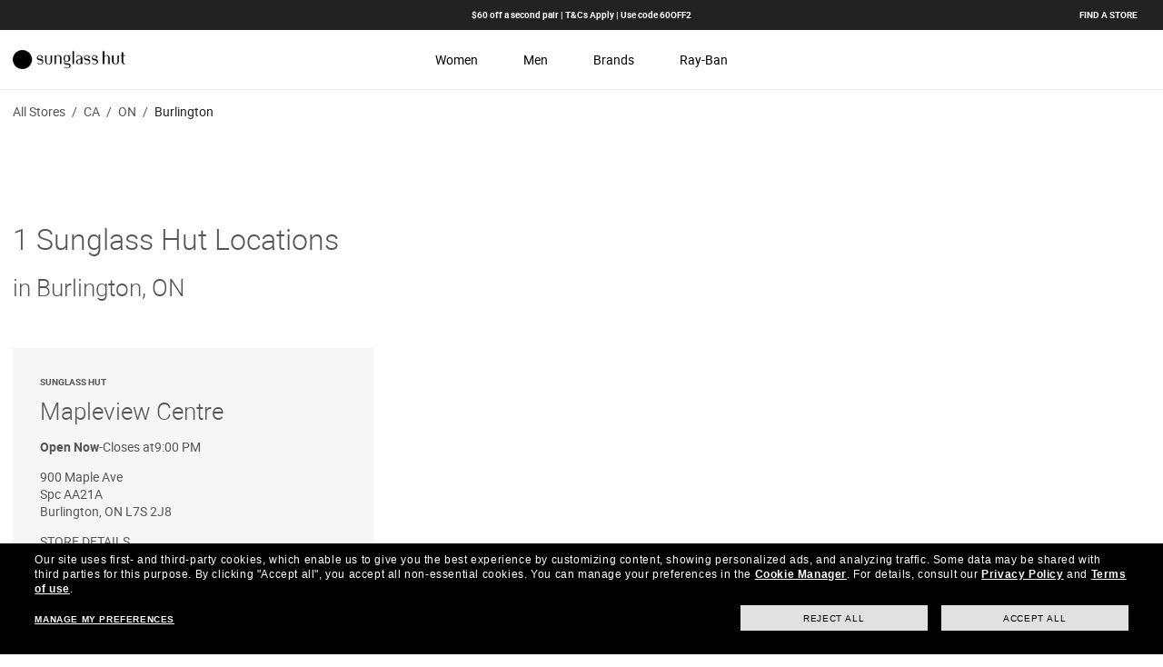

--- FILE ---
content_type: text/html; charset=utf-8
request_url: https://stores.sunglasshut.com/ca/on/burlington
body_size: 9035
content:
<!DOCTYPE html><html lang="en"><head>
        <script>window.__INITIAL__DATA__ = {"document":{"__":{"alternateLanguageFields":["name","slug"],"entityPageSet":{"plugin":{}},"name":"city","streamId":"sunglasshut-directory-city","templateType":"JS"},"_env":{},"_schema":{"@context":"https://schema.org","@type":"Thing","name":"Burlington","url":"stores.sunglasshut.com/ca/on/burlington"},"_site":{"c_footerCountryLinks":[{"links":[{"cTA":{"label":"Privacy & Security","link":"https://www.sunglasshut.com/ca/privacy-policy?cid=yext_footer","linkType":"URL"}},{"cTA":{"label":"Terms and Conditions","link":"https://www.sunglasshut.com/ca/terms?cid=yext_footer","linkType":"URL"}},{"cTA":{"label":"AdChoices","link":"https://www.sunglasshut.com/ca/privacy-policy#interest?cid=yext_footer","linkType":"URL"}},{"cTA":{"label":"Do Not Sell My Personal Information","link":"javascript:utag.gdpr.showConsentPreferences()","linkType":"OTHER"},"popup":true}],"title":"CA"}],"c_footerDisclaimer":{"description":"Pictures and images on the site are for illustration purposes only"},"c_footerSection1":{"links":[{"cTA":{"label":"Privacy & Services","link":"https://www.sunglasshut.com/us/privacy-policy?cid=yext_footer","linkType":"URL"}},{"cTA":{"label":"Terms and Conditions","link":"https://www.sunglasshut.com/us/terms?cid=yext_footer","linkType":"URL"}},{"cTA":{"label":"AdChoices","link":"https://www.sunglasshut.com/us/privacy-policy?cid=yext_footer#interest","linkType":"URL"}},{"cTA":{"label":"Do Not Sell My Personal Information","link":"javascript:utag.gdpr.showConsentPreferences()","linkType":"OTHER"},"popup":true}],"title":"Privacy"},"c_footerSection2":{"links":[{"cTA":{"label":"Oakley","link":"https://www.oakley.com/","linkType":"URL"}},{"cTA":{"label":"Persol","link":"https://www.persol.com/","linkType":"URL"}},{"cTA":{"label":"Oliver Peoples","link":"https://www.oliverpeoples.com/","linkType":"URL"}},{"cTA":{"label":"Vogue Eyewear","link":"https://www.vogue-eyewear.com/","linkType":"URL"}},{"cTA":{"label":"Pearle Vision","link":"https://www.pearlevision.com/","linkType":"URL"}},{"cTA":{"label":"LensCrafters","link":"https://www.lenscrafters.com/","linkType":"URL"}},{"cTA":{"label":"Target Optical","link":"https://www.targetoptical.com/","linkType":"URL"}},{"cTA":{"label":"Glasses.com","link":"https://www.glasses.com/","linkType":"URL"}},{"cTA":{"label":"ContactsDirect","link":"https://www.contactsdirect.com/","linkType":"URL"}},{"cTA":{"label":"Ray-Ban","link":"https://www.ray-ban.com/","linkType":"URL"}},{"cTA":{"label":"Costa","link":"https://www.costadelmar.com/","linkType":"URL"}}],"title":"Discover other brands from Luxottica"},"c_headerCountryLinks":[{"country":"AU","links":[{"label":"Women","link":"https://www.sunglasshut.com/au/womens-sunglasses?cid=yext_header","linkType":"URL"},{"label":"Men","link":"https://www.sunglasshut.com/au/mens-sunglasses?cid=yext_header","linkType":"URL"},{"label":"Brands","link":"https://www.sunglasshut.com/au/designer-sunglasses?cid=yext_yext_morebrands","linkType":"URL"},{"label":"Ray-Ban","link":"https://www.sunglasshut.com/au?cid=yext_header","linkType":"URL"}]},{"country":"NZ","links":[{"label":"Women","link":"https://www.sunglasshut.com/nz/womens-sunglasses?cid=yext_header","linkType":"URL"},{"label":"Men","link":"https://www.sunglasshut.com/nz/mens-sunglasses?cid=yext_header","linkType":"URL"},{"label":"Brands","link":"https://www.sunglasshut.com/nz/designer-sunglasses?cid=yext_yext_morebrands","linkType":"URL"},{"label":"Ray-Ban","link":"https://www.sunglasshut.com/nz?cid=yext_header","linkType":"URL"}]},{"country":"CA","links":[{"label":"Women","link":"https://www.sunglasshut.com/ca/womens-sunglasses?cid=yext_header","linkType":"URL"},{"label":"Men","link":"https://www.sunglasshut.com/ca?cid=yext_header","linkType":"URL"},{"label":"Brands","link":"https://www.sunglasshut.com/ca/designer-sunglasses?cid=yext_yext_morebrands","linkType":"URL"},{"label":"Ray-Ban","link":"https://www.sunglasshut.com/ca/ray-ban?cid=yext_header","linkType":"URL"}]},{"country":"US","links":[{"label":"<span class=\"text-brand-primary font-medium\">SALE</span>","link":"https://www.sunglasshut.com/SearchDisplay?storeId=10152&catalogId=20602&langId=-1&pageSize=18&beginIndex=0&searchSource=Q&sType=SimpleSearch&resultCatEntryType=2&searchType=102&searchingFrom=global&showResultsPage=true&pageView=image&searchTerm=SGH_PT_US_CLEARANCE_UPTO50&cid=yext_header","linkType":"URL"},{"label":"Women","link":"https://www.sunglasshut.com/us/womens-sunglasses?cid=yext_header","linkType":"URL"},{"label":"Men","link":"https://www.sunglasshut.com/us/mens-sunglasses?cid=yext_header","linkType":"URL"},{"label":"Brands","link":"https://www.sunglasshut.com/ca-en/designer-sunglasses?cid=yext_yext_morebrands","linkType":"URL"},{"label":"Ray-Ban","link":"https://www.sunglasshut.com/us/ray-ban?cid=yext_header","linkType":"URL"}]}],"c_headerLeftLinks":[{"label":"<span class=\"text-brand-primary font-medium\">SALE</span>","link":"https://www.sunglasshut.com/SearchDisplay?storeId=10152&catalogId=20602&langId=-1&pageSize=18&beginIndex=0&searchSource=Q&sType=SimpleSearch&resultCatEntryType=2&searchType=102&searchingFrom=global&showResultsPage=true&pageView=image&searchTerm=SGH_PT_US_CLEARANCE_UPTO50&cid=yext_header","linkType":"URL"},{"label":"Women","link":"https://www.sunglasshut.com/us/womens-sunglasses?cid=yext_header","linkType":"URL"},{"label":"Men","link":"https://www.sunglasshut.com/us/mens-sunglasses?cid=yext_header","linkType":"URL"},{"label":"Brands","link":"https://www.sunglasshut.com/us/Sunglasses-Brands?cid=yext_header","linkType":"URL"},{"label":"Ray-Ban","link":"https://www.sunglasshut.com/us/ray-ban?cid=yext_header","linkType":"URL"}],"c_headerPromoLinks":[{"label":"$60 off a second pair | T&Cs Apply | Use code 60OFF2"}],"c_locatorLink":{"label":"Find a store","link":"https://www.sunglasshut.com/ca/sunglasses/store-locations?cid=yext_header","linkType":"URL"},"c_locatorLinksByCountry":[{"label":"CA","link":"https://www.sunglasshut.com/ca/sunglasses/store-locations?cid=yext_header","linkType":"URL"},{"label":"AU","link":"https://www.sunglasshut.com/au/sunglasses/store-locations?cid=yext_header","linkType":"URL"},{"label":"NZ","link":"https://www.sunglasshut.com/nz/sunglasses/store-locations?cid=yext_header","linkType":"URL"},{"label":"US","link":"https://www.sunglasshut.com/nz/sunglasses/store-locations?cid=yext_header","linkType":"URL"}],"c_logo":{"image":{"height":27,"url":"https://a.mktgcdn.com/p/BRMvJaNKzid08ec7UfnL9j7MNOu8FJK6PY6aptvBrxE/160x27.png","width":160}},"c_logoLinksByCountry":[{"label":"CA","link":"https://www.sunglasshut.com/ca","linkType":"URL"},{"label":"AU","link":"https://www.sunglasshut.com/au","linkType":"URL"},{"label":"NZ","link":"https://www.sunglasshut.com/au","linkType":"URL"}],"c_nearbySectionAPIKey":"2f3a9dda00e30159f040cb1107e21927","c_nearbySectionCTA":{"label":"Find a Location","link":"https://stores.sunglasshut.com","linkType":"URL"},"id":"sunglasshut-site-entity","meta":{"entityType":{"id":"ce_site","uid":136408},"locale":"en"},"name":"Sunglasshut Site Entity","uid":1019707182},"_yext":{"contentDeliveryAPIDomain":"https://cdn.yextapis.com","managementAPIDomain":"https://api.yext.com","platformDomain":"https://www.yext.com"},"businessId":427914,"c_crumbName":"Burlington","c_directoryHeroSubText":"in Burlington, ON","c_directoryHeroText":"1 Sunglass Hut Locations","c_directoryPageMetaDescription":"Browse all Sunglass Hut locations in Burlington, ON to shop designer sunglasses for men, women and kids from the most popular brands,","c_directoryPageMetaTitle":"Sunglass Hut Locations in Burlington, ON | Sunglasses for Men, Women & Kids","c_directoryParentCountry":"CA","c_directoryParentState":"ON","dm_baseEntityCount":"1","dm_directoryChildren":[{"address":{"city":"Burlington","countryCode":"CA","extraDescription":"Mapleview Centre","line1":"900 Maple Ave","line2":"Spc AA21A","postalCode":"L7S 2J8","region":"ON"},"hours":{"friday":{"openIntervals":[{"end":"21:00","start":"10:00"}]},"monday":{"openIntervals":[{"end":"21:00","start":"10:00"}]},"saturday":{"openIntervals":[{"end":"18:00","start":"09:30"}]},"sunday":{"openIntervals":[{"end":"18:00","start":"11:00"}]},"thursday":{"openIntervals":[{"end":"21:00","start":"10:00"}]},"tuesday":{"openIntervals":[{"end":"21:00","start":"10:00"}]},"wednesday":{"openIntervals":[{"end":"21:00","start":"10:00"}]}},"name":"Sunglass Hut","slug":"ca/on/burlington/900-maple-ave","timezone":"America/Toronto"}],"dm_directoryParents":[{"c_crumbName":"All Stores","name":"Sunglass Hut Directory","slug":"index.html"},{"c_crumbName":"CA","name":"Canada","slug":"ca"},{"c_crumbName":"ON","name":"Ontario","slug":"ca/on"}],"id":"sunglassHutDirectory_ca_on_burlington","locale":"en","meta":{"entityType":{"id":"ce_city","uid":136406},"locale":"en"},"name":"Burlington","siteDomain":"stores.sunglasshut.com","siteId":122685,"siteInternalHostName":"stores.sunglasshut.com","slug":"ca/on/burlington","uid":1019709160,"customBreadCrumbs":[{"slug":"index.html","name":"All Stores"},{"slug":"ca","name":"CA"},{"slug":"ca/on","name":"ON"},{"name":"Burlington","slug":""}]},"__meta":{"manifest":{"bundlePaths":{"city":"assets/server/city.4a8b1665.js","country":"assets/server/country.3f20fa80.js","index":"assets/server/index.e5848a58.js","region":"assets/server/region.06cd8beb.js","robots":"assets/server/robots.ccdb5972.js","root":"assets/server/root.5fc5e486.js"},"projectFilepaths":{"templatesRoot":"src/templates","distRoot":"dist","hydrationBundleOutputRoot":"dist/hydration_templates","serverBundleOutputRoot":"dist/assets/server","scopedTemplatesPath":"src/templates/stores.sunglasshut.com"},"bundlerManifest":{"node_modules/@yext/pages/dist/vite-plugin/build/buildStart/rendering/renderer.js":{"file":"assets/renderer/templateRenderer.js","src":"node_modules/@yext/pages/dist/vite-plugin/build/buildStart/rendering/renderer.js","isEntry":true,"imports":["_yext-9161e398.js","_react-1053e51c.js"]},"src/assets/images/favicon.ico":{"file":"assets/static/favicon-25e9ec11.ico","src":"src/assets/images/favicon.ico"},"src/assets/images/favicon-pv.ico":{"file":"assets/static/favicon-pv-8ca8ca71.ico","src":"src/assets/images/favicon-pv.ico"},"src/assets/images/favicon-lc.ico":{"file":"assets/static/favicon-lc-4000791a.ico","src":"src/assets/images/favicon-lc.ico"},"src/assets/images/favicon-to.ico":{"file":"assets/static/favicon-to-42c7b038.ico","src":"src/assets/images/favicon-to.ico"},"src/assets/images/favicon-fe.ico":{"file":"assets/static/favicon-fe-54684990.ico","src":"src/assets/images/favicon-fe.ico"},"src/assets/images/favicon-odca.ico":{"file":"assets/static/favicon-odca-f3ee09db.ico","src":"src/assets/images/favicon-odca.ico"},"src/assets/stores.oakley.com/images/favicons/primary/favicon.ico":{"file":"assets/static/favicon-e818e887.ico","src":"src/assets/stores.oakley.com/images/favicons/primary/favicon.ico"},"src/assets/stores.ray-ban.com/images/favicons/primary/favicon.ico":{"file":"assets/static/favicon-e16a13f3.ico","src":"src/assets/stores.ray-ban.com/images/favicons/primary/favicon.ico"},"src/assets/stores.sunglasshut.com/images/phone.svg":{"file":"assets/static/phone-78c4523b.svg","src":"src/assets/stores.sunglasshut.com/images/phone.svg"},"src/assets/stores.sunglasshut.com/images/directions.svg":{"file":"assets/static/directions-1d1f6000.svg","src":"src/assets/stores.sunglasshut.com/images/directions.svg"},"src/assets/stores.sunglasshut.com/images/arrow-down.svg":{"file":"assets/static/arrow-down-b71ab5ce.svg","src":"src/assets/stores.sunglasshut.com/images/arrow-down.svg"},"src/assets/stores.sunglasshut.com/images/arrow.svg":{"file":"assets/static/arrow-b2ca10cf.svg","src":"src/assets/stores.sunglasshut.com/images/arrow.svg"},"src/assets/local.lenscrafters.com/images/lc-house-icon.svg":{"file":"assets/static/lc-house-icon-e8be4dc4.svg","src":"src/assets/local.lenscrafters.com/images/lc-house-icon.svg"},"src/assets/images/caret-right-pv.svg":{"file":"assets/static/caret-right-pv-3542d87e.svg","src":"src/assets/images/caret-right-pv.svg"},"src/assets/images/caret-right-gray.svg":{"file":"assets/static/caret-right-gray-9bdc8ef1.svg","src":"src/assets/images/caret-right-gray.svg"},"src/assets/images/Facebook.svg":{"file":"assets/static/Facebook-3c204e47.svg","src":"src/assets/images/Facebook.svg"},"src/assets/images/Instagram.svg":{"file":"assets/static/Instagram-05e8b1cf.svg","src":"src/assets/images/Instagram.svg"},"src/assets/images/Twitter.svg":{"file":"assets/static/Twitter-758c6b2c.svg","src":"src/assets/images/Twitter.svg"},"src/assets/images/YouTube.svg":{"file":"assets/static/YouTube-bd94180a.svg","src":"src/assets/images/YouTube.svg"},"src/assets/stores.sunglasshut.com/images/arrow-left.svg":{"file":"assets/static/arrow-left-09424018.svg","src":"src/assets/stores.sunglasshut.com/images/arrow-left.svg"},"src/assets/stores.sunglasshut.com/images/arrow-right.svg":{"file":"assets/static/arrow-right-16941d29.svg","src":"src/assets/stores.sunglasshut.com/images/arrow-right.svg"},"src/assets/stores.sunglasshut.com/images/close.svg":{"file":"assets/static/close-9888a9d6.svg","src":"src/assets/stores.sunglasshut.com/images/close.svg"},"src/assets/stores.ray-ban.com/images/guarantee-icon.svg":{"file":"assets/static/guarantee-icon-b734bb39.svg","src":"src/assets/stores.ray-ban.com/images/guarantee-icon.svg"},"src/assets/stores.ray-ban.com/images/caret-header.svg":{"file":"assets/static/caret-header-0c568a06.svg","src":"src/assets/stores.ray-ban.com/images/caret-header.svg"},"src/assets/stores.ray-ban.com/images/globe.svg":{"file":"assets/static/globe-40e5cbd1.svg","src":"src/assets/stores.ray-ban.com/images/globe.svg"},"src/assets/stores.oakley.com/images/plus.svg":{"file":"assets/static/plus-954f39b5.svg","src":"src/assets/stores.oakley.com/images/plus.svg"},"src/assets/stores.oakley.com/images/minus.svg":{"file":"assets/static/minus-73a9fb5d.svg","src":"src/assets/stores.oakley.com/images/minus.svg"},"src/assets/stores.oakley.com/images/facebook.svg":{"file":"assets/static/facebook-0f317222.svg","src":"src/assets/stores.oakley.com/images/facebook.svg"},"src/assets/stores.oakley.com/images/instagram.svg":{"file":"assets/static/instagram-dfaa4157.svg","src":"src/assets/stores.oakley.com/images/instagram.svg"},"src/assets/stores.oakley.com/images/twitter.svg":{"file":"assets/static/twitter-44b7af6f.svg","src":"src/assets/stores.oakley.com/images/twitter.svg"},"src/assets/stores.oakley.com/images/youtube.svg":{"file":"assets/static/youtube-daeb7c04.svg","src":"src/assets/stores.oakley.com/images/youtube.svg"},"src/assets/stores.oakley.com/images/caret.svg":{"file":"assets/static/caret-b6ff9474.svg","src":"src/assets/stores.oakley.com/images/caret.svg"},"src/assets/fonts/Poppins-Bold.eot":{"file":"assets/static/Poppins-Bold-8b772915.eot","src":"src/assets/fonts/Poppins-Bold.eot"},"src/assets/fonts/Poppins-SemiBold.woff":{"file":"assets/static/Poppins-SemiBold-90751a7a.woff","src":"src/assets/fonts/Poppins-SemiBold.woff"},"src/assets/fonts/Poppins-Regular.eot":{"file":"assets/static/Poppins-Regular-6ae76e9a.eot","src":"src/assets/fonts/Poppins-Regular.eot"},"src/assets/fonts/OpenSans-Bold-webfont.woff":{"file":"assets/static/OpenSans-Bold-webfont-a0357cb6.woff","src":"src/assets/fonts/OpenSans-Bold-webfont.woff"},"src/assets/fonts/Poppins-Light.woff":{"file":"assets/static/Poppins-Light-bacb7531.woff","src":"src/assets/fonts/Poppins-Light.woff"},"src/assets/fonts/OpenSans-Regular-webfont.woff":{"file":"assets/static/OpenSans-Regular-webfont-22e7a1b1.woff","src":"src/assets/fonts/OpenSans-Regular-webfont.woff"},"src/assets/fonts/helveticafortarget-rm.otf":{"file":"assets/static/helveticafortarget-rm-ee747e9d.otf","src":"src/assets/fonts/helveticafortarget-rm.otf"},"src/assets/fonts/helveticafortarget-md.otf":{"file":"assets/static/helveticafortarget-md-b97622db.otf","src":"src/assets/fonts/helveticafortarget-md.otf"},"src/assets/fonts/helveticafortarget-bd.otf":{"file":"assets/static/helveticafortarget-bd-213dc96d.otf","src":"src/assets/fonts/helveticafortarget-bd.otf"},"src/assets/fonts/MinervaModern Bold.woff":{"file":"assets/static/MinervaModern Bold-104c61d9.woff","src":"src/assets/fonts/MinervaModern Bold.woff"},"src/assets/fonts/Minerva-Modern-Regular.otf":{"file":"assets/static/Minerva-Modern-Regular-dd41bd64.otf","src":"src/assets/fonts/Minerva-Modern-Regular.otf"},"src/assets/fonts/HelveticaNeueforTargetLt.otf":{"file":"assets/static/HelveticaNeueforTargetLt-0c68d9fb.otf","src":"src/assets/fonts/HelveticaNeueforTargetLt.otf"},"src/assets/fonts/MinervaModern Black.woff":{"file":"assets/static/MinervaModern Black-1c927ced.woff","src":"src/assets/fonts/MinervaModern Black.woff"},"src/assets/fonts/MuseoSans700.otf":{"file":"assets/static/MuseoSans700-c36ca8cd.otf","src":"src/assets/fonts/MuseoSans700.otf"},"src/assets/fonts/MuseoSans300.otf":{"file":"assets/static/MuseoSans300-ecc24f40.otf","src":"src/assets/fonts/MuseoSans300.otf"},"src/assets/fonts/MuseoSans500.otf":{"file":"assets/static/MuseoSans500-46428f2c.otf","src":"src/assets/fonts/MuseoSans500.otf"},"src/assets/fonts/HelveticaLTStdBold.otf":{"file":"assets/static/HelveticaLTStdBold-3181a0a0.otf","src":"src/assets/fonts/HelveticaLTStdBold.otf"},"src/assets/fonts/HelveticaLTStdBlk.otf":{"file":"assets/static/HelveticaLTStdBlk-c8206b2c.otf","src":"src/assets/fonts/HelveticaLTStdBlk.otf"},"src/assets/fonts/OpenSans-Semibold.ttf":{"file":"assets/static/OpenSans-Semibold-aa3b0ef5.ttf","src":"src/assets/fonts/OpenSans-Semibold.ttf"},"src/assets/stores.sunglasshut.com/fonts/roboto-medium-webfont.eot":{"file":"assets/static/roboto-medium-webfont-499eef90.eot","src":"src/assets/stores.sunglasshut.com/fonts/roboto-medium-webfont.eot"},"src/assets/stores.sunglasshut.com/fonts/roboto-regular-webfont.eot":{"file":"assets/static/roboto-regular-webfont-002406ae.eot","src":"src/assets/stores.sunglasshut.com/fonts/roboto-regular-webfont.eot"},"src/assets/stores.sunglasshut.com/fonts/roboto-bold-webfont.eot":{"file":"assets/static/roboto-bold-webfont-02f3379f.eot","src":"src/assets/stores.sunglasshut.com/fonts/roboto-bold-webfont.eot"},"src/assets/stores.sunglasshut.com/fonts/roboto-light-webfont.eot":{"file":"assets/static/roboto-light-webfont-f43642c1.eot","src":"src/assets/stores.sunglasshut.com/fonts/roboto-light-webfont.eot"},"src/assets/stores.sunglasshut.com/fonts/Roboto-Thin.ttf":{"file":"assets/static/Roboto-Thin-dcac5628.ttf","src":"src/assets/stores.sunglasshut.com/fonts/Roboto-Thin.ttf"},"src/assets/stores.oakley.com/fonts/RobotoCondensed-Regular.ttf":{"file":"assets/static/RobotoCondensed-Regular-d5cbe10c.ttf","src":"src/assets/stores.oakley.com/fonts/RobotoCondensed-Regular.ttf"},"src/assets/stores.oakley.com/fonts/RobotoCondensed-Bold.ttf":{"file":"assets/static/RobotoCondensed-Bold-03122696.ttf","src":"src/assets/stores.oakley.com/fonts/RobotoCondensed-Bold.ttf"},"src/assets/stores.oakley.com/fonts/OpenSans-Regular.ttf":{"file":"assets/static/OpenSans-Regular-e64e508b.ttf","src":"src/assets/stores.oakley.com/fonts/OpenSans-Regular.ttf"},"src/assets/stores.ray-ban.com/fonts/Oswald-Bold.ttf":{"file":"assets/static/Oswald-Bold-0cde70ba.ttf","src":"src/assets/stores.ray-ban.com/fonts/Oswald-Bold.ttf"},"src/assets/stores.oakley.com/fonts/OpenSans-Light.ttf":{"file":"assets/static/OpenSans-Light-cf5f5184.ttf","src":"src/assets/stores.oakley.com/fonts/OpenSans-Light.ttf"},"src/assets/stores.oakley.com/fonts/OpenSans-Italic.ttf":{"file":"assets/static/OpenSans-Italic-a54dc848.ttf","src":"src/assets/stores.oakley.com/fonts/OpenSans-Italic.ttf"},"src/assets/stores.ray-ban.com/fonts/Lato-Regular.ttf":{"file":"assets/static/Lato-Regular-5ead22d4.ttf","src":"src/assets/stores.ray-ban.com/fonts/Lato-Regular.ttf"},"src/assets/stores.oakley.com/fonts/OpenSans-Bold.ttf":{"file":"assets/static/OpenSans-Bold-5894a364.ttf","src":"src/assets/stores.oakley.com/fonts/OpenSans-Bold.ttf"},"src/assets/stores.ray-ban.com/fonts/Oswald-Medium.ttf":{"file":"assets/static/Oswald-Medium-8be76fb0.ttf","src":"src/assets/stores.ray-ban.com/fonts/Oswald-Medium.ttf"},"src/assets/stores.ray-ban.com/fonts/Lato-Bold.ttf":{"file":"assets/static/Lato-Bold-9699823d.ttf","src":"src/assets/stores.ray-ban.com/fonts/Lato-Bold.ttf"},"src/assets/stores.oakley.com/fonts/EBGaramond-Regular.ttf":{"file":"assets/static/EBGaramond-Regular-bcaeb640.ttf","src":"src/assets/stores.oakley.com/fonts/EBGaramond-Regular.ttf"},"src/assets/fonts/Poppins-SemiBold.woff2":{"file":"assets/static/Poppins-SemiBold-3b4a3185.woff2","src":"src/assets/fonts/Poppins-SemiBold.woff2"},"src/assets/fonts/Poppins-Bold.woff2":{"file":"assets/static/Poppins-Bold-d83ab9cc.woff2","src":"src/assets/fonts/Poppins-Bold.woff2"},"src/assets/fonts/Poppins-Regular.woff2":{"file":"assets/static/Poppins-Regular-efb99a75.woff2","src":"src/assets/fonts/Poppins-Regular.woff2"},"src/assets/stores.sunglasshut.com/fonts/roboto-medium-webfont.woff2":{"file":"assets/static/roboto-medium-webfont-3a3885ab.woff2","src":"src/assets/stores.sunglasshut.com/fonts/roboto-medium-webfont.woff2"},"src/assets/fonts/Poppins-Light.woff2":{"file":"assets/static/Poppins-Light-0aadfb39.woff2","src":"src/assets/fonts/Poppins-Light.woff2"},"src/assets/stores.sunglasshut.com/fonts/roboto-regular-webfont.woff2":{"file":"assets/static/roboto-regular-webfont-8cc6edc8.woff2","src":"src/assets/stores.sunglasshut.com/fonts/roboto-regular-webfont.woff2"},"src/assets/stores.sunglasshut.com/fonts/roboto-bold-webfont.woff2":{"file":"assets/static/roboto-bold-webfont-a471700e.woff2","src":"src/assets/stores.sunglasshut.com/fonts/roboto-bold-webfont.woff2"},"src/assets/stores.sunglasshut.com/fonts/roboto-light-webfont.woff2":{"file":"assets/static/roboto-light-webfont-5ef12b4e.woff2","src":"src/assets/stores.sunglasshut.com/fonts/roboto-light-webfont.woff2"},"src/assets/fonts/Poppins-Regular.woff":{"file":"assets/static/Poppins-Regular-eeb0834f.woff","src":"src/assets/fonts/Poppins-Regular.woff"},"src/assets/stores.sunglasshut.com/fonts/roboto-medium-webfont.woff":{"file":"assets/static/roboto-medium-webfont-76a7a60e.woff","src":"src/assets/stores.sunglasshut.com/fonts/roboto-medium-webfont.woff"},"src/assets/stores.sunglasshut.com/fonts/roboto-regular-webfont.woff":{"file":"assets/static/roboto-regular-webfont-e5a596bc.woff","src":"src/assets/stores.sunglasshut.com/fonts/roboto-regular-webfont.woff"},"src/assets/stores.sunglasshut.com/fonts/roboto-bold-webfont.woff":{"file":"assets/static/roboto-bold-webfont-5fc81807.woff","src":"src/assets/stores.sunglasshut.com/fonts/roboto-bold-webfont.woff"},"src/assets/fonts/Poppins-Bold.woff":{"file":"assets/static/Poppins-Bold-dc645a3c.woff","src":"src/assets/fonts/Poppins-Bold.woff"},"src/assets/stores.sunglasshut.com/fonts/roboto-light-webfont.woff":{"file":"assets/static/roboto-light-webfont-72d41983.woff","src":"src/assets/stores.sunglasshut.com/fonts/roboto-light-webfont.woff"},"src/assets/fonts/Poppins-Regular.ttf":{"file":"assets/static/Poppins-Regular-12e8f76d.ttf","src":"src/assets/fonts/Poppins-Regular.ttf"},"src/assets/stores.sunglasshut.com/fonts/roboto-regular-webfont.ttf":{"file":"assets/static/roboto-regular-webfont-844f2be0.ttf","src":"src/assets/stores.sunglasshut.com/fonts/roboto-regular-webfont.ttf"},"src/assets/stores.sunglasshut.com/fonts/roboto-medium-webfont.ttf":{"file":"assets/static/roboto-medium-webfont-d9bbbf8f.ttf","src":"src/assets/stores.sunglasshut.com/fonts/roboto-medium-webfont.ttf"},"src/assets/stores.sunglasshut.com/fonts/roboto-bold-webfont.ttf":{"file":"assets/static/roboto-bold-webfont-d4f8c882.ttf","src":"src/assets/stores.sunglasshut.com/fonts/roboto-bold-webfont.ttf"},"src/assets/fonts/Poppins-Bold.ttf":{"file":"assets/static/Poppins-Bold-360f7677.ttf","src":"src/assets/fonts/Poppins-Bold.ttf"},"src/assets/stores.sunglasshut.com/fonts/roboto-light-webfont.ttf":{"file":"assets/static/roboto-light-webfont-4eb3c3ad.ttf","src":"src/assets/stores.sunglasshut.com/fonts/roboto-light-webfont.ttf"},"src/assets/stores.sunglasshut.com/fonts/roboto-medium-webfont.svg":{"file":"assets/static/roboto-medium-webfont-9cf83108.svg","src":"src/assets/stores.sunglasshut.com/fonts/roboto-medium-webfont.svg"},"src/assets/stores.sunglasshut.com/fonts/roboto-regular-webfont.svg":{"file":"assets/static/roboto-regular-webfont-d8f1233b.svg","src":"src/assets/stores.sunglasshut.com/fonts/roboto-regular-webfont.svg"},"src/assets/fonts/Poppins-Regular.svg":{"file":"assets/static/Poppins-Regular-7b15a862.svg","src":"src/assets/fonts/Poppins-Regular.svg"},"src/assets/stores.sunglasshut.com/fonts/roboto-bold-webfont.svg":{"file":"assets/static/roboto-bold-webfont-00c298d5.svg","src":"src/assets/stores.sunglasshut.com/fonts/roboto-bold-webfont.svg"},"src/assets/stores.sunglasshut.com/fonts/roboto-light-webfont.svg":{"file":"assets/static/roboto-light-webfont-26ae2c14.svg","src":"src/assets/stores.sunglasshut.com/fonts/roboto-light-webfont.svg"},"src/assets/fonts/Poppins-Bold.svg":{"file":"assets/static/Poppins-Bold-3326637f.svg","src":"src/assets/fonts/Poppins-Bold.svg"},"src/templates/stores.sunglasshut.com/city.tsx":{"file":"assets/server/city.4a8b1665.js","src":"src/templates/stores.sunglasshut.com/city.tsx","isEntry":true,"imports":["_main-992143c7.js","_sghDirectory-2ca3ae3a.js","_yext-9161e398.js","_react-1053e51c.js","_yextSearch-1f98a11d.js"]},"dist/hydration_templates/city.tsx":{"file":"assets/hydrate/city.5228c8c5.js","src":"dist/hydration_templates/city.tsx","isEntry":true,"imports":["_react-1053e51c.js","src/templates/stores.sunglasshut.com/city.tsx","_yext-9161e398.js","_main-992143c7.js","_yextSearch-1f98a11d.js","_sghDirectory-2ca3ae3a.js"]},"src/templates/stores.sunglasshut.com/country.tsx":{"file":"assets/server/country.3f20fa80.js","src":"src/templates/stores.sunglasshut.com/country.tsx","isEntry":true,"imports":["_main-992143c7.js","_sghDirectory-2ca3ae3a.js","_yext-9161e398.js","_react-1053e51c.js","_yextSearch-1f98a11d.js"]},"dist/hydration_templates/country.tsx":{"file":"assets/hydrate/country.e177bdfc.js","src":"dist/hydration_templates/country.tsx","isEntry":true,"imports":["_react-1053e51c.js","src/templates/stores.sunglasshut.com/country.tsx","_yext-9161e398.js","_main-992143c7.js","_yextSearch-1f98a11d.js","_sghDirectory-2ca3ae3a.js"]},"src/templates/stores.sunglasshut.com/index.tsx":{"file":"assets/server/index.e5848a58.js","src":"src/templates/stores.sunglasshut.com/index.tsx","isEntry":true,"imports":["_main-992143c7.js","_react-1053e51c.js","_yext-9161e398.js","_yextSearch-1f98a11d.js"],"css":["assets/static/index-f3b8ec13.css"],"assets":["assets/static/phone-78c4523b.svg","assets/static/directions-1d1f6000.svg","assets/static/arrow-down-b71ab5ce.svg","assets/static/arrow-b2ca10cf.svg","assets/static/caret-b6ff9474.svg"]},"dist/hydration_templates/index.tsx":{"file":"assets/hydrate/index.4d48a883.js","src":"dist/hydration_templates/index.tsx","isEntry":true,"imports":["_react-1053e51c.js","src/templates/stores.sunglasshut.com/index.tsx","_yext-9161e398.js","_main-992143c7.js","_yextSearch-1f98a11d.js"]},"src/templates/stores.sunglasshut.com/region.tsx":{"file":"assets/server/region.06cd8beb.js","src":"src/templates/stores.sunglasshut.com/region.tsx","isEntry":true,"imports":["_main-992143c7.js","_sghDirectory-2ca3ae3a.js","_yext-9161e398.js","_react-1053e51c.js","_yextSearch-1f98a11d.js"]},"dist/hydration_templates/region.tsx":{"file":"assets/hydrate/region.51da3354.js","src":"dist/hydration_templates/region.tsx","isEntry":true,"imports":["_react-1053e51c.js","src/templates/stores.sunglasshut.com/region.tsx","_yext-9161e398.js","_main-992143c7.js","_yextSearch-1f98a11d.js","_sghDirectory-2ca3ae3a.js"]},"src/templates/stores.sunglasshut.com/robots.ts":{"file":"assets/server/robots.ccdb5972.js","src":"src/templates/stores.sunglasshut.com/robots.ts","isEntry":true},"src/templates/stores.sunglasshut.com/root.tsx":{"file":"assets/server/root.5fc5e486.js","src":"src/templates/stores.sunglasshut.com/root.tsx","isEntry":true,"imports":["_main-992143c7.js","_sghDirectory-2ca3ae3a.js","_yext-9161e398.js","_react-1053e51c.js","_yextSearch-1f98a11d.js"]},"dist/hydration_templates/root.tsx":{"file":"assets/hydrate/root.f112a8d8.js","src":"dist/hydration_templates/root.tsx","isEntry":true,"imports":["_react-1053e51c.js","src/templates/stores.sunglasshut.com/root.tsx","_yext-9161e398.js","_main-992143c7.js","_yextSearch-1f98a11d.js","_sghDirectory-2ca3ae3a.js"]},"_react-1053e51c.js":{"file":"assets/static/react-1053e51c.js"},"_yext-9161e398.js":{"file":"assets/static/yext-9161e398.js","imports":["_react-1053e51c.js"]},"_yextSearch-1f98a11d.js":{"file":"assets/static/yextSearch-1f98a11d.js","imports":["_react-1053e51c.js","_yext-9161e398.js"]},"_main-992143c7.js":{"file":"assets/static/main-992143c7.js","imports":["_yext-9161e398.js","_react-1053e51c.js","_yextSearch-1f98a11d.js"],"dynamicImports":["node_modules/@yext/pages-components/dist/debugger-rlNxnZtt.js"],"css":["assets/static/main-91bd71d8.css"],"assets":["assets/static/favicon-25e9ec11.ico","assets/static/favicon-pv-8ca8ca71.ico","assets/static/favicon-lc-4000791a.ico","assets/static/favicon-to-42c7b038.ico","assets/static/favicon-fe-54684990.ico","assets/static/favicon-odca-f3ee09db.ico","assets/static/favicon-e818e887.ico","assets/static/favicon-e16a13f3.ico","assets/static/Facebook-3c204e47.svg","assets/static/Instagram-05e8b1cf.svg","assets/static/Twitter-758c6b2c.svg","assets/static/YouTube-bd94180a.svg","assets/static/arrow-left-09424018.svg","assets/static/arrow-right-16941d29.svg","assets/static/close-9888a9d6.svg","assets/static/guarantee-icon-b734bb39.svg","assets/static/caret-header-0c568a06.svg","assets/static/globe-40e5cbd1.svg","assets/static/plus-954f39b5.svg","assets/static/minus-73a9fb5d.svg","assets/static/facebook-0f317222.svg","assets/static/instagram-dfaa4157.svg","assets/static/twitter-44b7af6f.svg","assets/static/youtube-daeb7c04.svg","assets/static/Poppins-Bold-8b772915.eot","assets/static/Poppins-Bold-d83ab9cc.woff2","assets/static/Poppins-Bold-dc645a3c.woff","assets/static/Poppins-Bold-360f7677.ttf","assets/static/Poppins-Bold-3326637f.svg","assets/static/Poppins-Regular-6ae76e9a.eot","assets/static/Poppins-Regular-efb99a75.woff2","assets/static/Poppins-Regular-eeb0834f.woff","assets/static/Poppins-Regular-12e8f76d.ttf","assets/static/Poppins-Regular-7b15a862.svg","assets/static/Poppins-SemiBold-90751a7a.woff","assets/static/Poppins-SemiBold-3b4a3185.woff2","assets/static/Poppins-Light-bacb7531.woff","assets/static/Poppins-Light-0aadfb39.woff2","assets/static/OpenSans-Bold-webfont-a0357cb6.woff","assets/static/OpenSans-Regular-webfont-22e7a1b1.woff","assets/static/OpenSans-Semibold-aa3b0ef5.ttf","assets/static/helveticafortarget-rm-ee747e9d.otf","assets/static/helveticafortarget-md-b97622db.otf","assets/static/helveticafortarget-bd-213dc96d.otf","assets/static/HelveticaNeueforTargetLt-0c68d9fb.otf","assets/static/Minerva-Modern-Regular-dd41bd64.otf","assets/static/MinervaModern Bold-104c61d9.woff","assets/static/MinervaModern Black-1c927ced.woff","assets/static/MuseoSans700-c36ca8cd.otf","assets/static/MuseoSans500-46428f2c.otf","assets/static/MuseoSans300-ecc24f40.otf","assets/static/HelveticaLTStdBold-3181a0a0.otf","assets/static/HelveticaLTStdBlk-c8206b2c.otf","assets/static/roboto-medium-webfont-499eef90.eot","assets/static/roboto-medium-webfont-3a3885ab.woff2","assets/static/roboto-medium-webfont-76a7a60e.woff","assets/static/roboto-medium-webfont-d9bbbf8f.ttf","assets/static/roboto-medium-webfont-9cf83108.svg","assets/static/roboto-regular-webfont-002406ae.eot","assets/static/roboto-regular-webfont-8cc6edc8.woff2","assets/static/roboto-regular-webfont-e5a596bc.woff","assets/static/roboto-regular-webfont-844f2be0.ttf","assets/static/roboto-regular-webfont-d8f1233b.svg","assets/static/roboto-bold-webfont-02f3379f.eot","assets/static/roboto-bold-webfont-a471700e.woff2","assets/static/roboto-bold-webfont-5fc81807.woff","assets/static/roboto-bold-webfont-d4f8c882.ttf","assets/static/roboto-bold-webfont-00c298d5.svg","assets/static/roboto-light-webfont-f43642c1.eot","assets/static/roboto-light-webfont-5ef12b4e.woff2","assets/static/roboto-light-webfont-72d41983.woff","assets/static/roboto-light-webfont-4eb3c3ad.ttf","assets/static/roboto-light-webfont-26ae2c14.svg","assets/static/Roboto-Thin-dcac5628.ttf","assets/static/EBGaramond-Regular-bcaeb640.ttf","assets/static/RobotoCondensed-Regular-d5cbe10c.ttf","assets/static/RobotoCondensed-Bold-03122696.ttf","assets/static/OpenSans-Regular-e64e508b.ttf","assets/static/Lato-Regular-5ead22d4.ttf","assets/static/OpenSans-Bold-5894a364.ttf","assets/static/OpenSans-Light-cf5f5184.ttf","assets/static/OpenSans-Italic-a54dc848.ttf","assets/static/Oswald-Bold-0cde70ba.ttf","assets/static/Oswald-Medium-8be76fb0.ttf","assets/static/Lato-Bold-9699823d.ttf"]},"_sghDirectory-2ca3ae3a.js":{"file":"assets/static/sghDirectory-2ca3ae3a.js","imports":["_main-992143c7.js","_react-1053e51c.js","_yext-9161e398.js"],"assets":["assets/static/lc-house-icon-e8be4dc4.svg"]},"node_modules/@yext/pages-components/dist/debugger-rlNxnZtt.js":{"file":"assets/static/debugger-rlNxnZtt-22e5f30b.js","src":"node_modules/@yext/pages-components/dist/debugger-rlNxnZtt.js","isDynamicEntry":true,"imports":["_main-992143c7.js","_react-1053e51c.js","_yext-9161e398.js","_yextSearch-1f98a11d.js"]},"src/templates/stores.sunglasshut.com/index.css":{"file":"assets/static/index-f3b8ec13.css","src":"src/templates/stores.sunglasshut.com/index.css"},"main.css":{"file":"assets/static/main-91bd71d8.css","src":"main.css"}}}},"path":"ca/on/burlington","relativePrefixToRoot":"../../"}</script>
        <link rel="stylesheet" href="../../assets/static/main-91bd71d8.css"/>
        <title>Sunglass Hut Locations in Burlington, ON | Sunglasses for Men, Women &amp; Kids</title>
    <meta charset="UTF-8"/>
    <meta name="viewport" content="width=device-width, initial-scale=1, maximum-scale=5"/>
    <meta name="description" content="Browse all Sunglass Hut locations in Burlington, ON to shop designer sunglasses for men, women and kids from the most popular brands,"/>
<meta name="google-site-verification" content=""/>
<meta property="og:title" content="Sunglass Hut Locations in Burlington, ON | Sunglasses for Men, Women &amp; Kids"/>
<meta property="og:description" content="Browse all Sunglass Hut locations in Burlington, ON to shop designer sunglasses for men, women and kids from the most popular brands,"/>
<meta property="og:url" content="https://stores.sunglasshut.com/ca/on/burlington"/>
<link rel="canonical" href="https://stores.sunglasshut.com/ca/on/burlington"/>
<link rel="shortcut icon" type="image/ico" href="[data-uri]"/>
<meta http-equiv="X-UA-Compatible" content="IE=edge"/>
<meta rel="dns-prefetch" href="//www.yext-pixel.com"/>
<meta rel="dns-prefetch" href="//a.cdnmktg.com"/>
<meta rel="dns-prefetch" href="//a.mktgcdn.com"/>
<meta rel="dns-prefetch" href="//dynl.mktgcdn.com"/>
<meta rel="dns-prefetch" href="//dynm.mktgcdn.com"/>
<meta rel="dns-prefetch" href="//www.google-analytics.com"/>
<meta name="format-detection" content="telephone=no"/>
<meta property="og:type" content="website"/>
<meta property="twitter:card" content="summary"/>
    <script src="https://code.jquery.com/jquery-3.6.0.min.js"></script>
<link href="https://www.google-analytics.com/analytics.js" as="script"/>
      <script>
        window.ga = window.ga || function() {
          (ga.q=ga.q||[]).push(arguments)
        };
        ga.l=+new Date;
      </script>
    <script>
    (function () {
        ga('create', {
          'name': 'yext',
          'trackingId': 'UA-151917659-1',
          'cookieDomain': 'auto'
        });
    })();
  </script>
  <script>
     (function () {
       ga('yext.send', {"hitType":"pageview","dimension1":"city","dimension2":"ON","dimension3":"Burlington","dimension4":"CA"});
     })();
   </script>
<script>ga('yext.send', 'event', 'Geo', 'LocationList Directory (count = 1)', 'ON, Burlington')</script> <script>ga('client.send', 'event', 'Geo', 'LocationList Directory (count = 1)', 'ON, Burlington')</script>
<script type="text/javascript">
       var tealium_data2track = [];
    </script>
    <!-- Hotjar Tracking Code for https://stores.sunglasshut.com-->
    <script>
    (function(h,o,t,j,a,r){
    h.hj=h.hj||function()
    {(h.hj.q=h.hj.q||[]).push(arguments)};
    h._hjSettings={hjid:2706950,hjsv:6};
    a=o.getElementsByTagName('head')[0];
    r=o.createElement('script');r.async=1;
    r.src=t+h._hjSettings.hjid+j+h._hjSettings.hjsv;
    a.appendChild(r);
    })(window,document,'https://static.hotjar.com/c/hotjar-','.js?sv=');
    </script>
<script>window.yextAnalyticsEnabled=false;window.enableYextAnalytics=()=>{window.yextAnalyticsEnabled=true}</script>
<script type="application/ld+json">
  {"@graph":[null,null,{"@context":"http://www.schema.org","@type":"BreadcrumbList","itemListElement":[{"@type":"ListItem","name":"Sunglass Hut Directory","position":1,"item":{"@type":"Thing","@id":"../../index.html"}},{"@type":"ListItem","name":"Canada","position":2,"item":{"@type":"Thing","@id":"../../ca"}},{"@type":"ListItem","name":"Ontario","position":3,"item":{"@type":"Thing","@id":"../../ca/on"}}]}]}
  </script>
    <script>var IS_PRODUCTION = true;var PRODUCTION_DOMAINS = JSON.parse("{\"primary\":\"stores.sunglasshut.com\",\"aliases\":[]}");</script></head>
    <body>
        <div id="reactele"><header class="Header relative"><div class="flex flex-col"><div class="Header-upper hidden lg:block"><div class="flex w-full p-[7px] bg-white lg:bg-black justify-end"><div class="Header-promoCarousel basis-1/3 grow-0 hidden lg:block"><div class="splide text-center text-black" aria-label=""><div class="splide__track"><ul class="splide__list"><li class="splide__slide"><div class="w-full text-[10px] font-bold text-white">$60 off a second pair | T&amp;Cs Apply | Use code 60OFF2</div></li></ul></div></div></div><div class="hidden lg:inline-flex lg:basis-1/3 lg:grow-0 justify-end"><a class="Link Link--primary Link--underlineInverse text-white text-[10px] uppercase font-bold pr-6" href="https://www.sunglasshut.com/ca/sunglasses/store-locations?cid=yext_header" style="unicode-bidi:bidi-override;direction:ltr">Find a store</a></div></div></div><div class="Header-lower flex items-center justify-between lg:justify-start px-4 py-[22px] border-b border-solid border-brand-gray-200"><div class="flex w-[124px] h-[21px]"><img style="object-fit:cover;object-position:center;max-width:160px;width:100%;aspect-ratio:160 / 27" src="https://dynl.mktgcdn.com/p/BRMvJaNKzid08ec7UfnL9j7MNOu8FJK6PY6aptvBrxE/500x500" class="w-full h-full" srcset="https://dynl.mktgcdn.com/p/BRMvJaNKzid08ec7UfnL9j7MNOu8FJK6PY6aptvBrxE/100x17 100w, https://dynl.mktgcdn.com/p/BRMvJaNKzid08ec7UfnL9j7MNOu8FJK6PY6aptvBrxE/320x54 320w, https://dynl.mktgcdn.com/p/BRMvJaNKzid08ec7UfnL9j7MNOu8FJK6PY6aptvBrxE/640x108 640w, https://dynl.mktgcdn.com/p/BRMvJaNKzid08ec7UfnL9j7MNOu8FJK6PY6aptvBrxE/960x162 960w, https://dynl.mktgcdn.com/p/BRMvJaNKzid08ec7UfnL9j7MNOu8FJK6PY6aptvBrxE/1280x216 1280w, https://dynl.mktgcdn.com/p/BRMvJaNKzid08ec7UfnL9j7MNOu8FJK6PY6aptvBrxE/1920x324 1920w" sizes="(max-width: 640px) 100px, (max-width: 768px) 320px, (max-width: 1024px) 640px, (max-width: 1280px) 960px, (max-width: 1536px) 1280px, 1920px" loading="lazy" alt=""/></div><div class="flex justify-center px-4 absolute left-1/2 transform translate-x-[-50%] "><div class="hidden lg:flex"><a class="Header-leftLink text-center hover:underline px-[25px]" href="https://www.sunglasshut.com/ca/womens-sunglasses?cid=yext_header">Women</a><a class="Header-leftLink text-center hover:underline px-[25px]" href="https://www.sunglasshut.com/ca?cid=yext_header">Men</a><a class="Header-leftLink text-center hover:underline px-[25px]" href="https://www.sunglasshut.com/ca/designer-sunglasses?cid=yext_yext_morebrands">Brands</a><a class="Header-leftLink text-center hover:underline px-[25px]" href="https://www.sunglasshut.com/ca/ray-ban?cid=yext_header">Ray-Ban</a></div></div><div class="lg:hidden z-20"><button id="Header-toggleIcon" class="Header-toggleIcon block relative w-4 h-4 z-20 right-0"><span class="ease-in-out delay-300 transition-all block h-[1px] left-0 Header-menuBar absolute top-0 w-full bg-[#000]"></span><span class="ease-in-out delay-300 transition-all block h-[1px] left-0 Header-menuBar absolute top-2 w-full  lg:bg-[#000]"></span><span class="ease-in-out delay-300 transition-all block h-[1px] left-0 Header-menuBar absolute top-2 w-full bg-[#000]"></span><span class="ease-in-out delay-300 transition-all block h-[1px] left-0 Header-menuBar absolute top-4 w-full bg-[#000]"></span><span class="sr-only">Open mobile menu</span></button></div></div><div class="hidden fixed top-0 left-0 right-0 z-10 w-full h-full transition-[opacity]"></div><div class="transition-[height] ease-in delay-500 absolute  right-0 overflow-hidden w-[300px] lg:hidden h-0 bg-white z-[11]"><div class="w-full text-white bg-black pr-12 pl-4 py-[14px]">$60 off a second pair | T&amp;Cs Apply | Use code 60OFF2</div><div class="Header-mobileLinks flex flex-col"><a class="text-[14px] hover:underline p-4 text-black border-b border-solid border-brand-gray-500" href="https://www.sunglasshut.com/ca/womens-sunglasses?cid=yext_header">Women</a><a class="text-[14px] hover:underline p-4 text-black border-b border-solid border-brand-gray-500" href="https://www.sunglasshut.com/ca?cid=yext_header">Men</a><a class="text-[14px] hover:underline p-4 text-black border-b border-solid border-brand-gray-500" href="https://www.sunglasshut.com/ca/designer-sunglasses?cid=yext_yext_morebrands">Brands</a><a class="text-[14px] hover:underline p-4 text-black border-b border-solid border-brand-gray-500" href="https://www.sunglasshut.com/ca/ray-ban?cid=yext_header">Ray-Ban</a><a class="Link text-black text-[14px] p-4 border-b border-solid border-brand-gray-500" href="https://www.sunglasshut.com/ca/sunglasses/store-locations?cid=yext_header" style="unicode-bidi:bidi-override;direction:ltr">Find a store</a></div></div></div></header><nav class="Breadcrumbs px-4" aria-label="Breadcrumb"><ol class="Breadcrumbs-list flex flex-wrap"><li class="Breadcrumb-item Breadcrumbs-listItem"><a class="Link Breadcrumb-link Link--breadcrumbs" href="../../index.html" style="unicode-bidi:bidi-override;direction:ltr"><span>All Stores</span></a><span class="Breadcrumbs-spacer Breadcrumbs-seperator Breadcrumbs-separator mx-2">/</span></li><li class="Breadcrumb-item Breadcrumbs-listItem"><a class="Link Breadcrumb-link Link--breadcrumbs" href="../../ca" style="unicode-bidi:bidi-override;direction:ltr"><span>CA</span></a><span class="Breadcrumbs-spacer Breadcrumbs-seperator Breadcrumbs-separator mx-2">/</span></li><li class="Breadcrumb-item Breadcrumbs-listItem"><a class="Link Breadcrumb-link Link--breadcrumbs" href="../../ca/on" style="unicode-bidi:bidi-override;direction:ltr"><span>ON</span></a><span class="Breadcrumbs-spacer Breadcrumbs-seperator Breadcrumbs-separator mx-2">/</span></li><li class="Breadcrumb-item Breadcrumbs-listItem"><span>Burlington</span></li></ol></nav><div class="Directory-hero mb-6 pt-[25px] md:pt-[100px]"><div class="Heading--head font-light container flex flex-col text-brand-gray-100"><div class="">1 Sunglass Hut Locations</div><div class="text-[26px] pt-[20px]">in Burlington, ON</div></div></div><div class="DirectoryGrid container my-8"><ul class="DirectoryGrid-wrapper flex flex-wrap"><li class="DirectoryGrid-listItem w-full md:w-auto"><div class="DirectoryCard h-full"><h3 class="DirectoryCard-title"><a class="Link DirectoryCard-titleLink" href="../../ca/on/burlington/900-maple-ave" style="unicode-bidi:bidi-override;direction:ltr"><div class="DirectoryCard-subTitle">Sunglass Hut</div>Mapleview Centre</a></h3><div class="DirectoryCard-hours mb-4"><div class="hidden"><span class="HoursStatus-current px-1 py-0.5">Closed<!-- -->. <!-- -->Opens today at<!-- --> <!-- -->9:30 AM</span></div><div></div></div><div class="DirectoryCard-address"><div><div><span> <!-- -->900 Maple Ave</span></div><div><span> <!-- -->Spc AA21A</span></div><div><span> <!-- -->Burlington</span><span>,</span><span> <!-- -->ON</span><span> <!-- -->L7S 2J8</span></div></div></div><a class="Link DirectoryCard-cta Link Link--primary uppercase" href="../../ca/on/burlington/900-maple-ave" style="unicode-bidi:bidi-override;direction:ltr">Store Details</a></div></li></ul></div><div class="text-brand-gray-100 border-t border-solid border-brand-gray-200"><div class="container md:px-12 md:w-full md:max-w-none 2xl:container p-4"><div class="flex flex-col md:flex-row md:items-center"><div class="Footer-copyRight text-[10px] leading-4">© 2026 Sunglass Hut All Rights Reserved.</div><span class="seperator mx-4 text-[10px] leading-4 hidden md:block">|</span><div class="Footer-disclaimer grow text-[10px] leading-4">Pictures and images on the site are for illustration purposes only</div><div class="flex flex-wrap md:justify-end mb-[30px] md:mb-0 ml-4"><div class="md:mt-0 mt-[30px]"><a class="Link Footer-link Link--underlineInverse text-[12px]" href="https://www.sunglasshut.com/ca/privacy-policy?cid=yext_footer" style="unicode-bidi:bidi-override;direction:ltr">Privacy &amp; Security</a></div><div class="md:mt-0 mt-[30px]"><span class="seperator mx-4">|</span><a class="Link Footer-link Link--underlineInverse text-[12px]" href="https://www.sunglasshut.com/ca/terms?cid=yext_footer" style="unicode-bidi:bidi-override;direction:ltr">Terms and Conditions</a></div><div class="md:mt-0 mt-[30px]"><span class="seperator mx-4">|</span><a class="Link Footer-link Link--underlineInverse text-[12px]" href="https://www.sunglasshut.com/ca/privacy-policy#interest?cid=yext_footer" style="unicode-bidi:bidi-override;direction:ltr">AdChoices</a></div><div class="md:mt-0 mt-[30px]"><span class="seperator mx-4">|</span><button class="Footer-link text-[12px] Link--underlineInverse text-start">Do Not Sell My Personal Information</button></div></div></div><button class="Link Link--primary text-[10px] w-full md:w-[unset] text-center md:text-start">Other sites within group</button></div></div></div><script type="module" src="../../assets/hydrate/city.5228c8c5.js" defer=""></script>
    
    </body></html>

--- FILE ---
content_type: text/css; charset=utf-8
request_url: https://stores.sunglasshut.com/assets/static/main-91bd71d8.css
body_size: 14191
content:
.bullet{content:"\a";width:4px;height:4px;border-radius:50%;display:inline-block;background-color:#000;margin:0 .75rem;vertical-align:middle}@font-face{font-family:Poppins-Bold;src:url(/assets/static/Poppins-Bold-8b772915.eot);src:url(/assets/static/Poppins-Bold-8b772915.eot?#iefix) format("embedded-opentype"),url(/assets/static/Poppins-Bold-d83ab9cc.woff2) format("woff2"),url(/assets/static/Poppins-Bold-dc645a3c.woff) format("woff"),url(/assets/static/Poppins-Bold-360f7677.ttf) format("truetype"),url(/assets/static/Poppins-Bold-3326637f.svg#Poppins-Bold) format("svg");font-weight:700;font-style:normal;font-display:swap}@font-face{font-family:Poppins;src:url(/assets/static/Poppins-Regular-6ae76e9a.eot);src:url(/assets/static/Poppins-Regular-6ae76e9a.eot?#iefix) format("embedded-opentype"),url(/assets/static/Poppins-Regular-efb99a75.woff2) format("woff2"),url(/assets/static/Poppins-Regular-eeb0834f.woff) format("woff"),url(/assets/static/Poppins-Regular-12e8f76d.ttf) format("truetype"),url(/assets/static/Poppins-Regular-7b15a862.svg#Poppins-Regular) format("svg");font-weight:400;font-style:normal;font-display:swap}@font-face{font-family:Poppins-SemiBold;src:url(/assets/static/Poppins-SemiBold-90751a7a.woff) format("woff"),url(/assets/static/Poppins-SemiBold-3b4a3185.woff2) format("woff2");font-weight:600;font-style:normal}@font-face{font-family:Poppins-Light;src:url(/assets/static/Poppins-Light-bacb7531.woff) format("woff"),url(/assets/static/Poppins-Light-0aadfb39.woff2) format("woff2");font-weight:300;font-style:normal}@font-face{font-family:Open Sans;src:url(/assets/static/OpenSans-Bold-webfont-a0357cb6.woff);font-weight:700;font-style:normal;font-display:swap}@font-face{font-family:Open Sans;src:url(/assets/static/OpenSans-Regular-webfont-22e7a1b1.woff);font-weight:400;font-style:normal;font-display:swap}@font-face{font-family:Open Sans;src:url(/assets/static/OpenSans-Semibold-aa3b0ef5.ttf);font-weight:600;font-style:normal;font-display:swap}@font-face{font-family:Helvetica Target;src:url(/assets/static/helveticafortarget-rm-ee747e9d.otf) format("opentype");font-weight:400;font-display:swap}@font-face{font-family:Helvetica Target;src:url(/assets/static/helveticafortarget-md-b97622db.otf) format("opentype");font-weight:500;font-display:swap}@font-face{font-family:Helvetica Target;src:url(/assets/static/helveticafortarget-bd-213dc96d.otf) format("opentype");font-weight:700;font-display:swap}@font-face{font-family:Helvetica Target;src:url(/assets/static/HelveticaNeueforTargetLt-0c68d9fb.otf) format("opentype");font-weight:300;font-display:swap}@font-face{font-family:Minerva-Modern-Regular;src:url(/assets/static/Minerva-Modern-Regular-dd41bd64.otf) format("opentype");font-weight:300;font-style:normal}@font-face{font-family:Minerva Modern;font-style:normal;font-weight:400;src:local("Minerva Modern Bold"),url(/assets/static/MinervaModern\ Bold-104c61d9.woff) format("woff")}@font-face{font-family:Minerva Modern;font-style:normal;font-weight:400;src:local("Minerva Modern Black"),url(/assets/static/MinervaModern\ Black-1c927ced.woff) format("woff")}@font-face{font-family:MuseoSans;src:url(/assets/static/MuseoSans700-c36ca8cd.otf) format("opentype");font-weight:700;font-style:normal;font-display:swap}@font-face{font-family:MuseoSans;src:url(/assets/static/MuseoSans500-46428f2c.otf) format("opentype");font-weight:500;font-style:normal;font-display:swap}@font-face{font-family:MuseoSans;src:url(/assets/static/MuseoSans300-ecc24f40.otf) format("opentype");font-weight:300;font-style:normal;font-display:swap}@font-face{font-family:HelveticaLTStd;src:url(/assets/static/HelveticaLTStdBold-3181a0a0.otf) format("opentype");font-weight:700;font-style:normal;font-display:swap}@font-face{font-family:HelveticaLTStd;src:url(/assets/static/HelveticaLTStdBlk-c8206b2c.otf) format("opentype");font-weight:500;font-style:normal;font-display:swap}@font-face{font-family:Roboto;src:url(/assets/static/roboto-medium-webfont-499eef90.eot);src:url(/assets/static/roboto-medium-webfont-499eef90.eot?#iefix) format("embedded-opentype"),url(/assets/static/roboto-medium-webfont-3a3885ab.woff2) format("woff2"),url(/assets/static/roboto-medium-webfont-76a7a60e.woff) format("woff"),url(/assets/static/roboto-medium-webfont-d9bbbf8f.ttf) format("truetype"),url(/assets/static/roboto-medium-webfont-9cf83108.svg#robotomedium) format("svg");font-weight:500;font-style:normal;font-display:swap}@font-face{font-family:Roboto;src:url(/assets/static/roboto-regular-webfont-002406ae.eot);src:url(/assets/static/roboto-regular-webfont-002406ae.eot?#iefix) format("embedded-opentype"),url(/assets/static/roboto-regular-webfont-8cc6edc8.woff2) format("woff2"),url(/assets/static/roboto-regular-webfont-e5a596bc.woff) format("woff"),url(/assets/static/roboto-regular-webfont-844f2be0.ttf) format("truetype"),url(/assets/static/roboto-regular-webfont-d8f1233b.svg#robotoregular) format("svg");font-weight:400;font-style:normal;font-display:swap}@font-face{font-family:Roboto;src:url(/assets/static/roboto-bold-webfont-02f3379f.eot);src:url(/assets/static/roboto-bold-webfont-02f3379f.eot?#iefix) format("embedded-opentype"),url(/assets/static/roboto-bold-webfont-a471700e.woff2) format("woff2"),url(/assets/static/roboto-bold-webfont-5fc81807.woff) format("woff"),url(/assets/static/roboto-bold-webfont-d4f8c882.ttf) format("truetype"),url(/assets/static/roboto-bold-webfont-00c298d5.svg#robotobold) format("svg");font-weight:700;font-style:normal;font-display:swap}@font-face{font-family:Roboto;src:url(/assets/static/roboto-light-webfont-f43642c1.eot);src:url(/assets/static/roboto-light-webfont-f43642c1.eot?#iefix) format("embedded-opentype"),url(/assets/static/roboto-light-webfont-5ef12b4e.woff2) format("woff2"),url(/assets/static/roboto-light-webfont-72d41983.woff) format("woff"),url(/assets/static/roboto-light-webfont-4eb3c3ad.ttf) format("truetype"),url(/assets/static/roboto-light-webfont-26ae2c14.svg#robotolight) format("svg");font-weight:300;font-style:normal;font-display:swap}@font-face{font-family:Roboto;src:url(/assets/static/Roboto-Thin-dcac5628.ttf);font-weight:100;font-style:normal;font-display:swap}@font-face{font-family:EB Garamond;src:url(/assets/static/EBGaramond-Regular-bcaeb640.ttf) format("truetype");font-weight:400;font-style:normal}@font-face{font-family:Roboto Condensed;src:url(/assets/static/RobotoCondensed-Regular-d5cbe10c.ttf) format("truetype");font-weight:400;font-style:normal}@font-face{font-family:Roboto Condensed;src:url(/assets/static/RobotoCondensed-Bold-03122696.ttf) format("truetype");font-weight:700}@font-face{font-family:OpenSansOA;src:url(/assets/static/OpenSans-Regular-e64e508b.ttf) format("truetype");font-family:Lato;src:url(/assets/static/Lato-Regular-5ead22d4.ttf);font-weight:400;font-style:normal}@font-face{font-family:OpenSansOA;src:url(/assets/static/OpenSans-Bold-5894a364.ttf) format("truetype");font-weight:700;font-style:normal}@font-face{font-family:OpenSansOA;src:url(/assets/static/OpenSans-Light-cf5f5184.ttf) format("truetype");font-weight:300;font-style:normal}@font-face{font-family:OpenSansOA;src:url(/assets/static/OpenSans-Italic-a54dc848.ttf) format("truetype");font-weight:300;font-style:italic}@font-face{font-family:Oswald;src:url(/assets/static/Oswald-Bold-0cde70ba.ttf);font-weight:700;font-style:normal}@font-face{font-family:Oswald;src:url(/assets/static/Oswald-Medium-8be76fb0.ttf);font-weight:400;font-style:normal}@font-face{font-family:Lato;src:url(/assets/static/Lato-Bold-9699823d.ttf);font-weight:700;font-style:normal}html{--yxt-hoursTable-col1-width: 60px;--yxt-hoursTable-col2-width: auto}.HoursStatus-current{font-weight:700}.HoursStatus-current--search{font-family:Roboto,Helvetica,Arial,sans-serif;font-size:14px}.HoursTable-row{margin-bottom:4px}.HoursTable-row.is-today .HoursTable-day{font-weight:700}.Core-cardWrapper abbr:where([title]){text-decoration:none}*,:before,:after{box-sizing:border-box;border-width:0;border-style:solid;border-color:#e5e7eb}:before,:after{--tw-content: ""}html{line-height:1.5;-webkit-text-size-adjust:100%;-moz-tab-size:4;-o-tab-size:4;tab-size:4;font-family:ui-sans-serif,system-ui,-apple-system,BlinkMacSystemFont,Segoe UI,Roboto,Helvetica Neue,Arial,Noto Sans,sans-serif,"Apple Color Emoji","Segoe UI Emoji",Segoe UI Symbol,"Noto Color Emoji"}body{margin:0;line-height:inherit}hr{height:0;color:inherit;border-top-width:1px}abbr:where([title]){-webkit-text-decoration:underline dotted;text-decoration:underline dotted}h1,h2,h3,h4,h5,h6{font-size:inherit;font-weight:inherit}a{color:inherit;text-decoration:inherit}b,strong{font-weight:bolder}code,kbd,samp,pre{font-family:ui-monospace,SFMono-Regular,Menlo,Monaco,Consolas,Liberation Mono,Courier New,monospace;font-size:1em}small{font-size:80%}sub,sup{font-size:75%;line-height:0;position:relative;vertical-align:baseline}sub{bottom:-.25em}sup{top:-.5em}table{text-indent:0;border-color:inherit;border-collapse:collapse}button,input,optgroup,select,textarea{font-family:inherit;font-size:100%;font-weight:inherit;line-height:inherit;color:inherit;margin:0;padding:0}button,select{text-transform:none}button,[type=button],[type=reset],[type=submit]{-webkit-appearance:button;background-color:transparent;background-image:none}:-moz-focusring{outline:auto}:-moz-ui-invalid{box-shadow:none}progress{vertical-align:baseline}::-webkit-inner-spin-button,::-webkit-outer-spin-button{height:auto}[type=search]{-webkit-appearance:textfield;outline-offset:-2px}::-webkit-search-decoration{-webkit-appearance:none}::-webkit-file-upload-button{-webkit-appearance:button;font:inherit}summary{display:list-item}blockquote,dl,dd,h1,h2,h3,h4,h5,h6,hr,figure,p,pre{margin:0}fieldset{margin:0;padding:0}legend{padding:0}ol,ul,menu{list-style:none;margin:0;padding:0}textarea{resize:vertical}input::-moz-placeholder,textarea::-moz-placeholder{opacity:1;color:#9ca3af}input::placeholder,textarea::placeholder{opacity:1;color:#9ca3af}button,[role=button]{cursor:pointer}:disabled{cursor:default}img,svg,video,canvas,audio,iframe,embed,object{display:block;vertical-align:middle}img,video{max-width:100%;height:auto}[hidden]{display:none}*,:before,:after{--tw-border-spacing-x: 0;--tw-border-spacing-y: 0;--tw-translate-x: 0;--tw-translate-y: 0;--tw-rotate: 0;--tw-skew-x: 0;--tw-skew-y: 0;--tw-scale-x: 1;--tw-scale-y: 1;--tw-pan-x: ;--tw-pan-y: ;--tw-pinch-zoom: ;--tw-scroll-snap-strictness: proximity;--tw-ordinal: ;--tw-slashed-zero: ;--tw-numeric-figure: ;--tw-numeric-spacing: ;--tw-numeric-fraction: ;--tw-ring-inset: ;--tw-ring-offset-width: 0px;--tw-ring-offset-color: #fff;--tw-ring-color: rgb(59 130 246 / .5);--tw-ring-offset-shadow: 0 0 #0000;--tw-ring-shadow: 0 0 #0000;--tw-shadow: 0 0 #0000;--tw-shadow-colored: 0 0 #0000;--tw-blur: ;--tw-brightness: ;--tw-contrast: ;--tw-grayscale: ;--tw-hue-rotate: ;--tw-invert: ;--tw-saturate: ;--tw-sepia: ;--tw-drop-shadow: ;--tw-backdrop-blur: ;--tw-backdrop-brightness: ;--tw-backdrop-contrast: ;--tw-backdrop-grayscale: ;--tw-backdrop-hue-rotate: ;--tw-backdrop-invert: ;--tw-backdrop-opacity: ;--tw-backdrop-saturate: ;--tw-backdrop-sepia: }::backdrop{--tw-border-spacing-x: 0;--tw-border-spacing-y: 0;--tw-translate-x: 0;--tw-translate-y: 0;--tw-rotate: 0;--tw-skew-x: 0;--tw-skew-y: 0;--tw-scale-x: 1;--tw-scale-y: 1;--tw-pan-x: ;--tw-pan-y: ;--tw-pinch-zoom: ;--tw-scroll-snap-strictness: proximity;--tw-ordinal: ;--tw-slashed-zero: ;--tw-numeric-figure: ;--tw-numeric-spacing: ;--tw-numeric-fraction: ;--tw-ring-inset: ;--tw-ring-offset-width: 0px;--tw-ring-offset-color: #fff;--tw-ring-color: rgb(59 130 246 / .5);--tw-ring-offset-shadow: 0 0 #0000;--tw-ring-shadow: 0 0 #0000;--tw-shadow: 0 0 #0000;--tw-shadow-colored: 0 0 #0000;--tw-blur: ;--tw-brightness: ;--tw-contrast: ;--tw-grayscale: ;--tw-hue-rotate: ;--tw-invert: ;--tw-saturate: ;--tw-sepia: ;--tw-drop-shadow: ;--tw-backdrop-blur: ;--tw-backdrop-brightness: ;--tw-backdrop-contrast: ;--tw-backdrop-grayscale: ;--tw-backdrop-hue-rotate: ;--tw-backdrop-invert: ;--tw-backdrop-opacity: ;--tw-backdrop-saturate: ;--tw-backdrop-sepia: }.container{width:100%;margin-right:auto;margin-left:auto;padding-right:1rem;padding-left:1rem}@media (min-width: 640px){.container{max-width:640px;padding-right:1rem;padding-left:1rem}}@media (min-width: 768px){.container{max-width:768px}}@media (min-width: 1024px){.container{max-width:1024px;padding-right:1rem;padding-left:1rem}}@media (min-width: 1280px){.container{max-width:1280px;padding-right:1rem;padding-left:1rem}}@media (min-width: 1536px){.container{max-width:1536px}}.Button{display:flex;justify-content:center;align-items:center;padding:9px 1.5rem;border-radius:20px;font-size:12px;line-height:20px}.Button--primary{padding:9px 1.5rem;background-color:#222;color:#fff;border:none}.Button--primary:hover{background-color:#555;color:#fff}.Button--primary:focus{background-color:#555;color:#fff}.Button--secondary{padding:9px 1.5rem;background-color:#fff;color:#555;border:1px solid #555555}.Button--secondary:hover{background-color:#555;color:#fff}.Button--secondary:focus{background-color:#555;color:#fff}.Link--primary{color:#555;text-decoration:underline}.Link--primary:hover{text-decoration:none}.Link--primary:focus{outline:1px solid #0F70F040;border-radius:1px;text-decoration:none}.Link--breadcrumbs{color:#555}.Link--breadcrumbs:hover{text-decoration:underline}.Link--breadcrumbs:focus{outline:1px solid #0F70F040;border-radius:1px;text-decoration:underline}.Link--breadcrumbs:active{color:#222}.Link--underline{text-decoration:underline}.Link--underline:hover,.Link--underlineInverse{text-decoration:none}.Link--underlineInverse:hover{text-decoration:underline}.Link--header{color:#555;text-decoration:none;display:flex}.Link--header:hover{text-decoration:underline;color:#222}.Link--header:focus{outline:1px solid #0F70F040;border-radius:1px}.Heading{font-family:Roboto,Helvetica,Arial,sans-serif;font-weight:300}.Heading--sub{font-size:20px;line-height:28px}@media (min-width: 640px){.Heading--sub{font-size:26px;line-height:30px}}.Heading--head{font-size:32px;line-height:34px}@media (min-width: 640px){.Heading--head{font-size:32px;line-height:34px}}.Heading--lead{font-size:36px;line-height:36px}@media (min-width: 640px){.Heading--lead{font-size:44px;line-height:44px}}.sr-only{position:absolute;width:1px;height:1px;padding:0;margin:-1px;overflow:hidden;clip:rect(0,0,0,0);white-space:nowrap;border-width:0}.visible{visibility:visible}.invisible{visibility:hidden}.collapse{visibility:collapse}.static{position:static}.fixed{position:fixed}.absolute{position:absolute}.relative{position:relative}.\!relative{position:relative!important}.sticky{position:sticky}.inset-0{top:0px;right:0px;bottom:0px;left:0px}.top-0{top:0px}.left-0{left:0px}.right-0{right:0px}.bottom-0{bottom:0px}.top-full{top:100%}.top-1\/2{top:50%}.top-\[42px\]{top:42px}.top-\[58px\]{top:58px}.top-2{top:.5rem}.top-4{top:1rem}.top-\[54px\]{top:54px}.left-1\/2{left:50%}.top-\[60px\]{top:60px}.bottom-\[30px\]{bottom:30px}.left-\[50\%\]{left:50%}.bottom-\[50px\]{bottom:50px}.top-\[150px\]{top:150px}.left-\[-32px\]{left:-32px}.right-\[-32px\]{right:-32px}.bottom-\[-8px\]{bottom:-8px}.right-4{right:1rem}.bottom-3{bottom:.75rem}.-right-5{right:-1.25rem}.-top-5{top:-1.25rem}.-top-0\.5{top:-.125rem}.-top-0{top:-0px}.left-2{left:.5rem}.-top-6{top:-1.5rem}.z-10{z-index:10}.z-20{z-index:20}.z-50{z-index:50}.z-\[4\]{z-index:4}.z-\[11\]{z-index:11}.z-\[9999\]{z-index:9999}.z-40{z-index:40}.z-0{z-index:0}.order-5{order:5}.col-span-2{grid-column:span 2 / span 2}.col-span-1{grid-column:span 1 / span 1}.-m-3{margin:-.75rem}.m-4{margin:1rem}.m-auto{margin:auto}.-m-4{margin:-1rem}.m-16{margin:4rem}.m-1\.5{margin:.375rem}.m-1{margin:.25rem}.my-8{margin-top:2rem;margin-bottom:2rem}.mx-auto{margin-left:auto;margin-right:auto}.mx-4{margin-left:1rem;margin-right:1rem}.my-12{margin-top:3rem;margin-bottom:3rem}.mx-1{margin-left:.25rem;margin-right:.25rem}.mx-\[4px\]{margin-left:4px;margin-right:4px}.mx-8{margin-left:2rem;margin-right:2rem}.mx-2{margin-left:.5rem;margin-right:.5rem}.my-4{margin-top:1rem;margin-bottom:1rem}.my-\[14px\]{margin-top:14px;margin-bottom:14px}.my-\[10px\]{margin-top:10px;margin-bottom:10px}.my-\[25px\]{margin-top:25px;margin-bottom:25px}.mx-16{margin-left:4rem;margin-right:4rem}.mx-7{margin-left:1.75rem;margin-right:1.75rem}.mx-0{margin-left:0;margin-right:0}.mx-3{margin-left:.75rem;margin-right:.75rem}.my-auto{margin-top:auto;margin-bottom:auto}.mx-2\.5{margin-left:.625rem;margin-right:.625rem}.mx-3\.5{margin-left:.875rem;margin-right:.875rem}.my-2{margin-top:.5rem;margin-bottom:.5rem}.mb-4{margin-bottom:1rem}.mb-6{margin-bottom:1.5rem}.mt-\[26px\]{margin-top:26px}.mt-4{margin-top:1rem}.mt-6{margin-top:1.5rem}.mr-4{margin-right:1rem}.mt-\[70px\]{margin-top:70px}.mt-\[56px\]{margin-top:56px}.mb-2{margin-bottom:.5rem}.mr-2{margin-right:.5rem}.mt-\[30px\]{margin-top:30px}.mr-1{margin-right:.25rem}.mb-8{margin-bottom:2rem}.mt-8{margin-top:2rem}.ml-4{margin-left:1rem}.ml-2{margin-left:.5rem}.ml-5{margin-left:1.25rem}.mr-5{margin-right:1.25rem}.mt-1{margin-top:.25rem}.mr-3{margin-right:.75rem}.mb-1{margin-bottom:.25rem}.mr-6{margin-right:1.5rem}.mb-0{margin-bottom:0}.mb-\[10px\]{margin-bottom:10px}.mb-\[30px\]{margin-bottom:30px}.mb-\[20px\]{margin-bottom:20px}.ml-6{margin-left:1.5rem}.mr-8{margin-right:2rem}.mr-\[1px\]{margin-right:1px}.ml-0{margin-left:0}.mt-3\.5{margin-top:.875rem}.mt-3{margin-top:.75rem}.-mr-8{margin-right:-2rem}.mb-12{margin-bottom:3rem}.-mr-4{margin-right:-1rem}.mb-3{margin-bottom:.75rem}.mt-16{margin-top:4rem}.mb-10{margin-bottom:2.5rem}.mt-0{margin-top:0}.mb-\[18px\]{margin-bottom:18px}.mt-\[40px\]{margin-top:40px}.ml-1{margin-left:.25rem}.mb-\[2px\]{margin-bottom:2px}.mt-12{margin-top:3rem}.mt-\[10px\]{margin-top:10px}.mb-\[25px\]{margin-bottom:25px}.mt-2{margin-top:.5rem}.mt-\[15px\]{margin-top:15px}.mt-\[20px\]{margin-top:20px}.mb-\[26px\]{margin-bottom:26px}.mr-\[20px\]{margin-right:20px}.-mt-3{margin-top:-.75rem}.ml-3{margin-left:.75rem}.ml-7{margin-left:1.75rem}.mr-2\.5{margin-right:.625rem}.mr-3\.5{margin-right:.875rem}.mr-0\.5{margin-right:.125rem}.mr-0{margin-right:0}.ml-12{margin-left:3rem}.ml-auto{margin-left:auto}.block{display:block}.inline-block{display:inline-block}.flex{display:flex}.inline-flex{display:inline-flex}.grid{display:grid}.contents{display:contents}.hidden{display:none}.\!hidden{display:none!important}.aspect-square{aspect-ratio:1 / 1}.h-full{height:100%}.h-\[350px\]{height:350px}.h-\[400px\]{height:400px}.h-\[16px\]{height:16px}.h-\[500px\]{height:500px}.h-3{height:.75rem}.h-\[187px\]{height:187px}.h-screen{height:100vh}.h-5{height:1.25rem}.h-8{height:2rem}.\!h-\[17px\]{height:17px!important}.\!h-\[20px\]{height:20px!important}.h-4{height:1rem}.h-\[35px\]{height:35px}.h-\[145px\]{height:145px}.h-\[30px\]{height:30px}.h-\[26px\]{height:26px}.h-6{height:1.5rem}.h-\[15px\]{height:15px}.h-\[20px\]{height:20px}.h-\[56px\]{height:56px}.h-\[calc\(100vh-58px\)\]{height:calc(100vh - 58px)}.h-0{height:0px}.h-16{height:4rem}.h-\[25px\]{height:25px}.h-\[3px\]{height:3px}.h-\[57px\]{height:57px}.h-\[21px\]{height:21px}.h-\[1px\]{height:1px}.h-0\.5{height:.125rem}.h-\[calc\(100vh-60px\)\]{height:calc(100vh - 60px)}.h-\[12px\]{height:12px}.h-2\.5{height:.625rem}.h-2{height:.5rem}.h-\[2px\]{height:2px}.h-\[88px\]{height:88px}.h-\[512px\]{height:512px}.h-1{height:.25rem}.h-20{height:5rem}.h-36{height:9rem}.h-24{height:6rem}.h-12{height:3rem}.h-\[52px\]{height:52px}.h-\[300px\]{height:300px}.h-auto{height:auto}.h-\[22px\]{height:22px}.\!h-\[188px\]{height:188px!important}.h-\[360px\]{height:360px}.\!h-\[64px\]{height:64px!important}.\!h-\[112px\]{height:112px!important}.\!h-full{height:100%!important}.h-fit{height:-moz-fit-content;height:fit-content}.\!h-\[216px\]{height:216px!important}.h-\[18px\]{height:18px}.h-\[14px\]{height:14px}.\!h-\[450px\]{height:450px!important}.\!h-\[300px\]{height:300px!important}.h-\[78px\]{height:78px}.\!h-\[375px\]{height:375px!important}.h-\[70px\]{height:70px}.h-\[48px\]{height:48px}.h-\[306px\]{height:306px}.h-\[216px\]{height:216px}.h-\[24px\]{height:24px}.h-\[150px\]{height:150px}.h-\[50px\]{height:50px}.h-px{height:1px}.h-9{height:2.25rem}.h-7{height:1.75rem}.h-3\.5{height:.875rem}.max-h-\[65px\]{max-height:65px}.max-h-0{max-height:0px}.max-h-\[500px\]{max-height:500px}.max-h-full{max-height:100%}.min-h-screen{min-height:100vh}.w-\[481px\]{width:481px}.w-full{width:100%}.w-1\/2{width:50%}.w-\[5px\]{width:5px}.w-fit{width:-moz-fit-content;width:fit-content}.w-1{width:.25rem}.w-3{width:.75rem}.w-5{width:1.25rem}.w-8{width:2rem}.\!w-\[18px\]{width:18px!important}.\!w-\[30px\]{width:30px!important}.\!w-\[90px\]{width:90px!important}.w-4{width:1rem}.w-\[90px\]{width:90px}.\!w-\[45px\]{width:45px!important}.w-\[1px\]{width:1px}.w-\[30px\]{width:30px}.\!w-\[33px\]{width:33px!important}.\!w-6{width:1.5rem!important}.w-\[15px\]{width:15px}.w-\[180px\]{width:180px}.w-\[144px\]{width:144px}.w-\[20px\]{width:20px}.w-\[190px\]{width:190px}.\!w-\[150px\]{width:150px!important}.w-6{width:1.5rem}.w-\[60px\]{width:60px}.\!w-\[60px\]{width:60px!important}.w-\[25px\]{width:25px}.w-0{width:0px}.w-\[calc\(100\%\+74px\)\]{width:calc(100% + 74px)}.\!w-\[84px\]{width:84px!important}.w-\[calc\(100\%-24px\)\]{width:calc(100% - 24px)}.w-\[11px\]{width:11px}.w-\[124px\]{width:124px}.w-\[300px\]{width:300px}.\!w-\[100px\]{width:100px!important}.w-\[7\.5px\]{width:7.5px}.w-10\/12{width:83.333333%}.w-\[88px\]{width:88px}.\!w-1\/2{width:50%!important}.w-1\/3{width:33.333333%}.w-1\/4{width:25%}.w-1\/5{width:20%}.w-1\/6{width:16.666667%}.w-24{width:6rem}.w-\[16px\]{width:16px}.w-12{width:3rem}.w-\[80\%\]{width:80%}.\!w-full{width:100%!important}.w-2{width:.5rem}.w-\[12px\]{width:12px}.w-4\/5{width:80%}.w-\[22px\]{width:22px}.w-\[100vw\]{width:100vw}.\!w-\[188px\]{width:188px!important}.w-\[240px\]{width:240px}.\!w-\[64px\]{width:64px!important}.\!w-\[112px\]{width:112px!important}.w-auto{width:auto}.w-\[18px\]{width:18px}.w-\[14px\]{width:14px}.w-\[156px\]{width:156px}.\!w-fit{width:-moz-fit-content!important;width:fit-content!important}.w-\[200px\]{width:200px}.w-\[150px\]{width:150px}.w-7{width:1.75rem}.w-3\.5{width:.875rem}.w-2\.5{width:.625rem}.min-w-\[70\%\]{min-width:70%}.max-w-\[700px\]{max-width:700px}.max-w-\[1000px\]{max-width:1000px}.max-w-xl{max-width:36rem}.max-w-4xl{max-width:56rem}.\!max-w-\[90px\]{max-width:90px!important}.\!max-w-none{max-width:none!important}.max-w-\[theme\(spacing\.16\)\]{max-width:4rem}.max-w-lg{max-width:32rem}.max-w-full{max-width:100%}.max-w-\[240px\]{max-width:240px}.max-w-sm{max-width:24rem}.max-w-\[100px\]{max-width:100px}.max-w-\[763px\]{max-width:763px}.\!max-w-\[208px\]{max-width:208px!important}.\!max-w-full{max-width:100%!important}.\!max-w-\[1016px\]{max-width:1016px!important}.\!max-w-\[150px\]{max-width:150px!important}.\!max-w-\[290px\]{max-width:290px!important}.max-w-3xl{max-width:48rem}.flex-1{flex:1 1 0%}.flex-shrink-0,.shrink-0{flex-shrink:0}.flex-grow,.grow{flex-grow:1}.grow-0{flex-grow:0}.basis-3\/5{flex-basis:60%}.basis-1\/3{flex-basis:33.333333%}.origin-\[50\%_50\%\]{transform-origin:50% 50%}.-translate-y-1\/2{--tw-translate-y: -50%;transform:translate(var(--tw-translate-x),var(--tw-translate-y)) rotate(var(--tw-rotate)) skew(var(--tw-skew-x)) skewY(var(--tw-skew-y)) scaleX(var(--tw-scale-x)) scaleY(var(--tw-scale-y))}.translate-x-\[calc\(-100\%--4rem\)\]{--tw-translate-x:calc(-100% + 4rem);transform:translate(var(--tw-translate-x),var(--tw-translate-y)) rotate(var(--tw-rotate)) skew(var(--tw-skew-x)) skewY(var(--tw-skew-y)) scaleX(var(--tw-scale-x)) scaleY(var(--tw-scale-y))}.translate-x-\[calc\(100\%-74px\)\]{--tw-translate-x:calc(100% - 74px);transform:translate(var(--tw-translate-x),var(--tw-translate-y)) rotate(var(--tw-rotate)) skew(var(--tw-skew-x)) skewY(var(--tw-skew-y)) scaleX(var(--tw-scale-x)) scaleY(var(--tw-scale-y))}.translate-x-\[0\]{--tw-translate-x: 0;transform:translate(var(--tw-translate-x),var(--tw-translate-y)) rotate(var(--tw-rotate)) skew(var(--tw-skew-x)) skewY(var(--tw-skew-y)) scaleX(var(--tw-scale-x)) scaleY(var(--tw-scale-y))}.translate-x-\[100\%\]{--tw-translate-x: 100%;transform:translate(var(--tw-translate-x),var(--tw-translate-y)) rotate(var(--tw-rotate)) skew(var(--tw-skew-x)) skewY(var(--tw-skew-y)) scaleX(var(--tw-scale-x)) scaleY(var(--tw-scale-y))}.translate-x-\[-50\%\],.-translate-x-1\/2{--tw-translate-x: -50%;transform:translate(var(--tw-translate-x),var(--tw-translate-y)) rotate(var(--tw-rotate)) skew(var(--tw-skew-x)) skewY(var(--tw-skew-y)) scaleX(var(--tw-scale-x)) scaleY(var(--tw-scale-y))}.-translate-x-12{--tw-translate-x: -3rem;transform:translate(var(--tw-translate-x),var(--tw-translate-y)) rotate(var(--tw-rotate)) skew(var(--tw-skew-x)) skewY(var(--tw-skew-y)) scaleX(var(--tw-scale-x)) scaleY(var(--tw-scale-y))}.translate-x-12{--tw-translate-x: 3rem;transform:translate(var(--tw-translate-x),var(--tw-translate-y)) rotate(var(--tw-rotate)) skew(var(--tw-skew-x)) skewY(var(--tw-skew-y)) scaleX(var(--tw-scale-x)) scaleY(var(--tw-scale-y))}.rotate-180{--tw-rotate: 180deg;transform:translate(var(--tw-translate-x),var(--tw-translate-y)) rotate(var(--tw-rotate)) skew(var(--tw-skew-x)) skewY(var(--tw-skew-y)) scaleX(var(--tw-scale-x)) scaleY(var(--tw-scale-y))}.rotate-\[-180deg\]{--tw-rotate: -180deg;transform:translate(var(--tw-translate-x),var(--tw-translate-y)) rotate(var(--tw-rotate)) skew(var(--tw-skew-x)) skewY(var(--tw-skew-y)) scaleX(var(--tw-scale-x)) scaleY(var(--tw-scale-y))}.rotate-45{--tw-rotate: 45deg;transform:translate(var(--tw-translate-x),var(--tw-translate-y)) rotate(var(--tw-rotate)) skew(var(--tw-skew-x)) skewY(var(--tw-skew-y)) scaleX(var(--tw-scale-x)) scaleY(var(--tw-scale-y))}.-rotate-45{--tw-rotate: -45deg;transform:translate(var(--tw-translate-x),var(--tw-translate-y)) rotate(var(--tw-rotate)) skew(var(--tw-skew-x)) skewY(var(--tw-skew-y)) scaleX(var(--tw-scale-x)) scaleY(var(--tw-scale-y))}.rotate-90{--tw-rotate: 90deg;transform:translate(var(--tw-translate-x),var(--tw-translate-y)) rotate(var(--tw-rotate)) skew(var(--tw-skew-x)) skewY(var(--tw-skew-y)) scaleX(var(--tw-scale-x)) scaleY(var(--tw-scale-y))}.rotate-0{--tw-rotate: 0deg;transform:translate(var(--tw-translate-x),var(--tw-translate-y)) rotate(var(--tw-rotate)) skew(var(--tw-skew-x)) skewY(var(--tw-skew-y)) scaleX(var(--tw-scale-x)) scaleY(var(--tw-scale-y))}.-rotate-90{--tw-rotate: -90deg;transform:translate(var(--tw-translate-x),var(--tw-translate-y)) rotate(var(--tw-rotate)) skew(var(--tw-skew-x)) skewY(var(--tw-skew-y)) scaleX(var(--tw-scale-x)) scaleY(var(--tw-scale-y))}.transform{transform:translate(var(--tw-translate-x),var(--tw-translate-y)) rotate(var(--tw-rotate)) skew(var(--tw-skew-x)) skewY(var(--tw-skew-y)) scaleX(var(--tw-scale-x)) scaleY(var(--tw-scale-y))}.animate-\[rotate_1\.4s_linear_infinite\]{animation:rotate 1.4s linear infinite}.animate-\[dash_1\.4s_ease-in-out_infinite\]{animation:dash 1.4s ease-in-out infinite}.cursor-not-allowed{cursor:not-allowed}.cursor-pointer{cursor:pointer}.resize{resize:both}.list-inside{list-style-position:inside}.list-decimal{list-style-type:decimal}.list-disc{list-style-type:disc}.appearance-none{-webkit-appearance:none;-moz-appearance:none;appearance:none}.columns-1{-moz-columns:1;columns:1}.grid-cols-2{grid-template-columns:repeat(2,minmax(0,1fr))}.grid-cols-1{grid-template-columns:repeat(1,minmax(0,1fr))}.flex-row{flex-direction:row}.flex-col{flex-direction:column}.flex-col-reverse{flex-direction:column-reverse}.flex-wrap{flex-wrap:wrap}.items-start{align-items:flex-start}.items-end{align-items:flex-end}.items-center{align-items:center}.items-stretch{align-items:stretch}.justify-start{justify-content:flex-start}.justify-end{justify-content:flex-end}.justify-center{justify-content:center}.justify-between{justify-content:space-between}.justify-around{justify-content:space-around}.justify-evenly{justify-content:space-evenly}.justify-items-center{justify-items:center}.gap-2{gap:.5rem}.gap-0{gap:0px}.gap-8{gap:2rem}.gap-6{gap:1.5rem}.gap-4{gap:1rem}.gap-0\.5{gap:.125rem}.gap-3{gap:.75rem}.gap-\[20px\]{gap:20px}.gap-1{gap:.25rem}.gap-x-1{-moz-column-gap:.25rem;column-gap:.25rem}.space-x-1>:not([hidden])~:not([hidden]){--tw-space-x-reverse: 0;margin-right:calc(.25rem * var(--tw-space-x-reverse));margin-left:calc(.25rem * calc(1 - var(--tw-space-x-reverse)))}.-space-x-px>:not([hidden])~:not([hidden]){--tw-space-x-reverse: 0;margin-right:calc(-1px * var(--tw-space-x-reverse));margin-left:calc(-1px * calc(1 - var(--tw-space-x-reverse)))}.space-y-8>:not([hidden])~:not([hidden]){--tw-space-y-reverse: 0;margin-top:calc(2rem * calc(1 - var(--tw-space-y-reverse)));margin-bottom:calc(2rem * var(--tw-space-y-reverse))}.space-x-3>:not([hidden])~:not([hidden]){--tw-space-x-reverse: 0;margin-right:calc(.75rem * var(--tw-space-x-reverse));margin-left:calc(.75rem * calc(1 - var(--tw-space-x-reverse)))}.space-y-3>:not([hidden])~:not([hidden]){--tw-space-y-reverse: 0;margin-top:calc(.75rem * calc(1 - var(--tw-space-y-reverse)));margin-bottom:calc(.75rem * var(--tw-space-y-reverse))}.divide-y>:not([hidden])~:not([hidden]){--tw-divide-y-reverse: 0;border-top-width:calc(1px * calc(1 - var(--tw-divide-y-reverse)));border-bottom-width:calc(1px * var(--tw-divide-y-reverse))}.self-start{align-self:flex-start}.justify-self-end{justify-self:end}.overflow-hidden{overflow:hidden}.overflow-y-hidden{overflow-y:hidden}.whitespace-nowrap{white-space:nowrap}.whitespace-pre{white-space:pre}.whitespace-pre-wrap{white-space:pre-wrap}.rounded-md{border-radius:.375rem}.rounded-sm{border-radius:.125rem}.rounded-lg{border-radius:.5rem}.rounded-full{border-radius:9999px}.rounded{border-radius:.25rem}.rounded-\[50px\]{border-radius:50px}.rounded-\[100\%\]{border-radius:100%}.rounded-\[15px\]{border-radius:15px}.rounded-3xl{border-radius:1.5rem}.rounded-l-md{border-top-left-radius:.375rem;border-bottom-left-radius:.375rem}.rounded-r-md{border-top-right-radius:.375rem;border-bottom-right-radius:.375rem}.border{border-width:1px}.border-4{border-width:4px}.border-x-0{border-left-width:0px;border-right-width:0px}.border-y{border-top-width:1px;border-bottom-width:1px}.border-t,.border-t-\[1px\]{border-top-width:1px}.border-b-2{border-bottom-width:2px}.border-t-2{border-top-width:2px}.border-b{border-bottom-width:1px}.border-t-0{border-top-width:0px}.border-l{border-left-width:1px}.border-l-2{border-left-width:2px}.border-r{border-right-width:1px}.border-solid{border-style:solid}.border-none{border-style:none}.border-\[\#dbdbd9\]{--tw-border-opacity: 1;border-color:rgb(219 219 217 / var(--tw-border-opacity))}.border-brand-gray-300{--tw-border-opacity: 1;border-color:rgb(246 246 246 / var(--tw-border-opacity))}.border-\[\#4c7288\]{--tw-border-opacity: 1;border-color:rgb(76 114 136 / var(--tw-border-opacity))}.border-white{--tw-border-opacity: 1;border-color:rgb(255 255 255 / var(--tw-border-opacity))}.border-brand-gray-100{--tw-border-opacity: 1;border-color:rgb(85 85 85 / var(--tw-border-opacity))}.border-brand-gray-200{--tw-border-opacity: 1;border-color:rgb(236 236 236 / var(--tw-border-opacity))}.border-\[\#979797\]{--tw-border-opacity: 1;border-color:rgb(151 151 151 / var(--tw-border-opacity))}.border-gray-300{--tw-border-opacity: 1;border-color:rgb(209 213 219 / var(--tw-border-opacity))}.border-brand-primary{--tw-border-opacity: 1;border-color:rgb(170 0 0 / var(--tw-border-opacity))}.border-\[\#e0e0e0\]{--tw-border-opacity: 1;border-color:rgb(224 224 224 / var(--tw-border-opacity))}.border-gray-200{--tw-border-opacity: 1;border-color:rgb(229 231 235 / var(--tw-border-opacity))}.border-red-700{--tw-border-opacity: 1;border-color:rgb(185 28 28 / var(--tw-border-opacity))}.border-b-brand-gray-300{--tw-border-opacity: 1;border-bottom-color:rgb(246 246 246 / var(--tw-border-opacity))}.bg-white{--tw-bg-opacity: 1;background-color:rgb(255 255 255 / var(--tw-bg-opacity))}.bg-\[\#ebf4fe\]{--tw-bg-opacity: 1;background-color:rgb(235 244 254 / var(--tw-bg-opacity))}.bg-\[\#005abb\]{--tw-bg-opacity: 1;background-color:rgb(0 90 187 / var(--tw-bg-opacity))}.bg-\[\#909093\]{--tw-bg-opacity: 1;background-color:rgb(144 144 147 / var(--tw-bg-opacity))}.bg-gray-200{--tw-bg-opacity: 1;background-color:rgb(229 231 235 / var(--tw-bg-opacity))}.bg-\[\#244c5a\]{--tw-bg-opacity: 1;background-color:rgb(36 76 90 / var(--tw-bg-opacity))}.bg-brand-primary{--tw-bg-opacity: 1;background-color:rgb(170 0 0 / var(--tw-bg-opacity))}.bg-brand-gray-200{--tw-bg-opacity: 1;background-color:rgb(236 236 236 / var(--tw-bg-opacity))}.bg-\[\#dadada\]{--tw-bg-opacity: 1;background-color:rgb(218 218 218 / var(--tw-bg-opacity))}.bg-brand-gray-100{--tw-bg-opacity: 1;background-color:rgb(85 85 85 / var(--tw-bg-opacity))}.bg-brand-gray-300{--tw-bg-opacity: 1;background-color:rgb(246 246 246 / var(--tw-bg-opacity))}.\!bg-transparent{background-color:transparent!important}.bg-\[\#fff\]{--tw-bg-opacity: 1;background-color:rgb(255 255 255 / var(--tw-bg-opacity))}.bg-\[\#000\]{--tw-bg-opacity: 1;background-color:rgb(0 0 0 / var(--tw-bg-opacity))}.bg-black{--tw-bg-opacity: 1;background-color:rgb(34 34 34 / var(--tw-bg-opacity))}.bg-transparent{background-color:transparent}.bg-\[\#aaa\]{--tw-bg-opacity: 1;background-color:rgb(170 170 170 / var(--tw-bg-opacity))}.bg-\[\#f5f5f5\]{--tw-bg-opacity: 1;background-color:rgb(245 245 245 / var(--tw-bg-opacity))}.bg-\[rgba\(0\,0\,0\,0\.5\)\]{background-color:#00000080}.bg-\[\#e6edf3\]{--tw-bg-opacity: 1;background-color:rgb(230 237 243 / var(--tw-bg-opacity))}.bg-gray-100{--tw-bg-opacity: 1;background-color:rgb(243 244 246 / var(--tw-bg-opacity))}.bg-gray-50{--tw-bg-opacity: 1;background-color:rgb(249 250 251 / var(--tw-bg-opacity))}.bg-opacity-40{--tw-bg-opacity: .4}.bg-cover{background-size:cover}.bg-center{background-position:center}.bg-no-repeat{background-repeat:no-repeat}.object-contain{-o-object-fit:contain;object-fit:contain}.object-cover{-o-object-fit:cover;object-fit:cover}.\!object-\[center_top\]{-o-object-position:center top!important;object-position:center top!important}.p-6{padding:1.5rem}.p-10{padding:2.5rem}.p-5{padding:1.25rem}.p-2{padding:.5rem}.p-4{padding:1rem}.p-8{padding:2rem}.p-\[10px\]{padding:10px}.p-\[7px\]{padding:7px}.p-\[21px\]{padding:21px}.p-3{padding:.75rem}.p-\[40px\]{padding:40px}.p-\[20px\]{padding:20px}.py-\[20px\]{padding-top:20px;padding-bottom:20px}.px-6{padding-left:1.5rem;padding-right:1.5rem}.py-\[18px\]{padding-top:18px;padding-bottom:18px}.py-8{padding-top:2rem;padding-bottom:2rem}.px-4{padding-left:1rem;padding-right:1rem}.py-4{padding-top:1rem;padding-bottom:1rem}.py-\[50px\]{padding-top:50px;padding-bottom:50px}.px-0{padding-left:0;padding-right:0}.px-1{padding-left:.25rem;padding-right:.25rem}.py-0\.5{padding-top:.125rem;padding-bottom:.125rem}.py-0{padding-top:0;padding-bottom:0}.py-6{padding-top:1.5rem;padding-bottom:1.5rem}.py-5{padding-top:1.25rem;padding-bottom:1.25rem}.px-8{padding-left:2rem;padding-right:2rem}.px-\[14px\]{padding-left:14px;padding-right:14px}.py-2{padding-top:.5rem;padding-bottom:.5rem}.py-\[14px\]{padding-top:14px;padding-bottom:14px}.px-\[20px\]{padding-left:20px;padding-right:20px}.py-\[25px\]{padding-top:25px;padding-bottom:25px}.px-\[35px\]{padding-left:35px;padding-right:35px}.px-\[15px\]{padding-left:15px;padding-right:15px}.py-3{padding-top:.75rem;padding-bottom:.75rem}.py-\[15px\]{padding-top:15px;padding-bottom:15px}.py-\[10px\]{padding-top:10px;padding-bottom:10px}.py-\[22px\]{padding-top:22px;padding-bottom:22px}.px-\[25px\]{padding-left:25px;padding-right:25px}.px-10{padding-left:2.5rem;padding-right:2.5rem}.py-\[30px\]{padding-top:30px;padding-bottom:30px}.py-\[12vh\]{padding-top:12vh;padding-bottom:12vh}.py-\[2px\]{padding-top:2px;padding-bottom:2px}.py-1{padding-top:.25rem;padding-bottom:.25rem}.px-\[10px\]{padding-left:10px;padding-right:10px}.px-3{padding-left:.75rem;padding-right:.75rem}.py-16{padding-top:4rem;padding-bottom:4rem}.px-2{padding-left:.5rem;padding-right:.5rem}.py-\[40px\]{padding-top:40px;padding-bottom:40px}.py-1\.5{padding-top:.375rem;padding-bottom:.375rem}.px-2\.5{padding-left:.625rem;padding-right:.625rem}.px-3\.5{padding-left:.875rem;padding-right:.875rem}.px-5{padding-left:1.25rem;padding-right:1.25rem}.pb-\[34px\]{padding-bottom:34px}.pb-\[30px\]{padding-bottom:30px}.pt-\[172px\]{padding-top:172px}.pb-12{padding-bottom:3rem}.pt-8{padding-top:2rem}.pt-\[20px\]{padding-top:20px}.pt-\[25px\]{padding-top:25px}.pb-2{padding-bottom:.5rem}.pt-2{padding-top:.5rem}.pb-\[2px\]{padding-bottom:2px}.pb-\[20px\]{padding-bottom:20px}.pb-4{padding-bottom:1rem}.pt-12{padding-top:3rem}.pt-\[14px\]{padding-top:14px}.pb-\[25px\]{padding-bottom:25px}.pr-8{padding-right:2rem}.pr-6{padding-right:1.5rem}.pr-12{padding-right:3rem}.pl-4{padding-left:1rem}.pb-0{padding-bottom:0}.pb-6{padding-bottom:1.5rem}.pb-8{padding-bottom:2rem}.pt-6{padding-top:1.5rem}.pl-0{padding-left:0}.pt-0{padding-top:0}.pt-\[100px\]{padding-top:100px}.pt-\[30px\]{padding-top:30px}.pt-4{padding-top:1rem}.pl-\[20px\]{padding-left:20px}.pr-\[20px\]{padding-right:20px}.pb-\[100\%\]{padding-bottom:100%}.pt-3{padding-top:.75rem}.pb-1{padding-bottom:.25rem}.pl-0\.5{padding-left:.125rem}.pr-2{padding-right:.5rem}.pl-3{padding-left:.75rem}.pl-1{padding-left:.25rem}.pb-3{padding-bottom:.75rem}.pl-\[2\.5rem\]{padding-left:2.5rem}.pr-1{padding-right:.25rem}.pt-2\.5{padding-top:.625rem}.text-left{text-align:left}.text-center{text-align:center}.text-right{text-align:right}.text-start{text-align:start}.font-primary,.font-secondary{font-family:Roboto,Helvetica,Arial,sans-serif}.text-lg{font-size:18px;line-height:24px}.text-\[16px\]{font-size:16px}.text-\[17px\]{font-size:17px}.text-3xl{font-size:1.875rem;line-height:2.25rem}.text-xs{font-size:.75rem;line-height:1rem}.text-\[26px\]{font-size:26px}.text-\[12px\]{font-size:12px}.text-sm{font-size:14px;line-height:22px}.text-\[14px\]{font-size:14px}.text-\[11px\]{font-size:11px}.text-\[10px\]{font-size:10px}.text-\[15px\]{font-size:15px}.text-\[13px\]{font-size:13px}.text-\[18px\]{font-size:18px}.text-\[28px\]{font-size:28px}.text-base{font-size:16px;line-height:24px}.text-4xl{font-size:2.25rem;line-height:2.5rem}.text-\[51px\]{font-size:51px}.text-xl{font-size:1.25rem;line-height:1.75rem}.text-\[24px\]{font-size:24px}.text-\[20px\]{font-size:20px}.font-normal{font-weight:400}.font-light{font-weight:300}.font-semibold{font-weight:600}.font-bold{font-weight:700}.font-medium{font-weight:500}.font-\[800\]{font-weight:800}.uppercase{text-transform:uppercase}.lowercase{text-transform:lowercase}.capitalize{text-transform:capitalize}.italic{font-style:italic}.leading-\[24px\]{line-height:24px}.leading-\[18px\]{line-height:18px}.leading-\[56px\]{line-height:56px}.leading-\[50px\]{line-height:50px}.leading-\[14px\]{line-height:14px}.leading-\[26px\]{line-height:26px}.leading-4{line-height:1rem}.leading-6{line-height:1.5rem}.leading-8{line-height:2rem}.leading-\[22px\]{line-height:22px}.leading-\[21px\]{line-height:21px}.leading-tight{line-height:1.25}.leading-relaxed{line-height:1.625}.leading-\[20px\]{line-height:20px}.leading-\[27px\]{line-height:27px}.leading-9{line-height:2.25rem}.tracking-normal{letter-spacing:0em}.tracking-\[0\.5px\]{letter-spacing:.5px}.text-brand-primary{--tw-text-opacity: 1;color:rgb(170 0 0 / var(--tw-text-opacity))}.text-\[\#326fa8\]{--tw-text-opacity: 1;color:rgb(50 111 168 / var(--tw-text-opacity))}.text-\[\#ffffff\],.text-white{--tw-text-opacity: 1;color:rgb(255 255 255 / var(--tw-text-opacity))}.text-brand-secondary{--tw-text-opacity: 1;color:rgb(238 215 197 / var(--tw-text-opacity))}.text-red-500{--tw-text-opacity: 1;color:rgb(239 68 68 / var(--tw-text-opacity))}.text-blue-500{--tw-text-opacity: 1;color:rgb(59 130 246 / var(--tw-text-opacity))}.text-brand-gray-100{--tw-text-opacity: 1;color:rgb(85 85 85 / var(--tw-text-opacity))}.text-brand-gray-200{--tw-text-opacity: 1;color:rgb(236 236 236 / var(--tw-text-opacity))}.text-\[\#292929\]{--tw-text-opacity: 1;color:rgb(41 41 41 / var(--tw-text-opacity))}.text-\[\#666\]{--tw-text-opacity: 1;color:rgb(102 102 102 / var(--tw-text-opacity))}.text-black{--tw-text-opacity: 1;color:rgb(34 34 34 / var(--tw-text-opacity))}.text-yellow-400{--tw-text-opacity: 1;color:rgb(250 204 21 / var(--tw-text-opacity))}.text-gray-300{--tw-text-opacity: 1;color:rgb(209 213 219 / var(--tw-text-opacity))}.text-\[\#777\]{--tw-text-opacity: 1;color:rgb(119 119 119 / var(--tw-text-opacity))}.text-slate-700{--tw-text-opacity: 1;color:rgb(51 65 85 / var(--tw-text-opacity))}.text-red-200{--tw-text-opacity: 1;color:rgb(254 202 202 / var(--tw-text-opacity))}.text-gray-600{--tw-text-opacity: 1;color:rgb(75 85 99 / var(--tw-text-opacity))}.text-gray-400{--tw-text-opacity: 1;color:rgb(156 163 175 / var(--tw-text-opacity))}.text-gray-500{--tw-text-opacity: 1;color:rgb(107 114 128 / var(--tw-text-opacity))}.text-red-700{--tw-text-opacity: 1;color:rgb(185 28 28 / var(--tw-text-opacity))}.underline{text-decoration-line:underline}.opacity-70{opacity:.7}.opacity-50{opacity:.5}.opacity-100{opacity:1}.opacity-0{opacity:0}.opacity-\[0\.7\]{opacity:.7}.shadow-lg{--tw-shadow: 0 10px 15px -3px rgb(0 0 0 / .1), 0 4px 6px -4px rgb(0 0 0 / .1);--tw-shadow-colored: 0 10px 15px -3px var(--tw-shadow-color), 0 4px 6px -4px var(--tw-shadow-color);box-shadow:var(--tw-ring-offset-shadow, 0 0 #0000),var(--tw-ring-shadow, 0 0 #0000),var(--tw-shadow)}.shadow-sm{--tw-shadow: 0 1px 2px 0 rgb(0 0 0 / .05);--tw-shadow-colored: 0 1px 2px 0 var(--tw-shadow-color);box-shadow:var(--tw-ring-offset-shadow, 0 0 #0000),var(--tw-ring-shadow, 0 0 #0000),var(--tw-shadow)}.shadow-md{--tw-shadow: 0 4px 6px -1px rgb(0 0 0 / .1), 0 2px 4px -2px rgb(0 0 0 / .1);--tw-shadow-colored: 0 4px 6px -1px var(--tw-shadow-color), 0 2px 4px -2px var(--tw-shadow-color);box-shadow:var(--tw-ring-offset-shadow, 0 0 #0000),var(--tw-ring-shadow, 0 0 #0000),var(--tw-shadow)}.shadow{--tw-shadow: 0 1px 3px 0 rgb(0 0 0 / .1), 0 1px 2px -1px rgb(0 0 0 / .1);--tw-shadow-colored: 0 1px 3px 0 var(--tw-shadow-color), 0 1px 2px -1px var(--tw-shadow-color);box-shadow:var(--tw-ring-offset-shadow, 0 0 #0000),var(--tw-ring-shadow, 0 0 #0000),var(--tw-shadow)}.outline-none{outline:2px solid transparent;outline-offset:2px}.outline{outline-style:solid}.blur{--tw-blur: blur(8px);filter:var(--tw-blur) var(--tw-brightness) var(--tw-contrast) var(--tw-grayscale) var(--tw-hue-rotate) var(--tw-invert) var(--tw-saturate) var(--tw-sepia) var(--tw-drop-shadow)}.brightness-0{--tw-brightness: brightness(0);filter:var(--tw-blur) var(--tw-brightness) var(--tw-contrast) var(--tw-grayscale) var(--tw-hue-rotate) var(--tw-invert) var(--tw-saturate) var(--tw-sepia) var(--tw-drop-shadow)}.invert{--tw-invert: invert(100%);filter:var(--tw-blur) var(--tw-brightness) var(--tw-contrast) var(--tw-grayscale) var(--tw-hue-rotate) var(--tw-invert) var(--tw-saturate) var(--tw-sepia) var(--tw-drop-shadow)}.filter{filter:var(--tw-blur) var(--tw-brightness) var(--tw-contrast) var(--tw-grayscale) var(--tw-hue-rotate) var(--tw-invert) var(--tw-saturate) var(--tw-sepia) var(--tw-drop-shadow)}.transition-all{transition-property:all;transition-timing-function:cubic-bezier(.4,0,.2,1);transition-duration:.15s}.transition{transition-property:color,background-color,border-color,text-decoration-color,fill,stroke,opacity,box-shadow,transform,filter,-webkit-backdrop-filter;transition-property:color,background-color,border-color,text-decoration-color,fill,stroke,opacity,box-shadow,transform,filter,backdrop-filter;transition-property:color,background-color,border-color,text-decoration-color,fill,stroke,opacity,box-shadow,transform,filter,backdrop-filter,-webkit-backdrop-filter;transition-timing-function:cubic-bezier(.4,0,.2,1);transition-duration:.15s}.transition-\[height\]{transition-property:height;transition-timing-function:cubic-bezier(.4,0,.2,1);transition-duration:.15s}.transition-\[opacity\]{transition-property:opacity;transition-timing-function:cubic-bezier(.4,0,.2,1);transition-duration:.15s}.transition-transform{transition-property:transform;transition-timing-function:cubic-bezier(.4,0,.2,1);transition-duration:.15s}.transition-colors{transition-property:color,background-color,border-color,text-decoration-color,fill,stroke;transition-timing-function:cubic-bezier(.4,0,.2,1);transition-duration:.15s}.transition-opacity{transition-property:opacity;transition-timing-function:cubic-bezier(.4,0,.2,1);transition-duration:.15s}.delay-100{transition-delay:.1s}.delay-300{transition-delay:.3s}.delay-500{transition-delay:.5s}.delay-200{transition-delay:.2s}.duration-500{transition-duration:.5s}.duration-300{transition-duration:.3s}.ease-in-out{transition-timing-function:cubic-bezier(.4,0,.2,1)}.ease-in{transition-timing-function:cubic-bezier(.4,0,1,1)}.\[stroke-dasharray\:208\]{stroke-dasharray:208}html,body{height:100%;font-family:Roboto,Helvetica,Arial,sans-serif;font-size:14px;line-height:19px}#reactele,#root{display:flex;height:100%;flex-direction:column;font-family:Roboto,Helvetica,Arial,sans-serif;font-size:14px;line-height:19px}abbr:where([title]){text-decoration:none}.HoursTable-row{display:flex;justify-content:space-between}.Breadcrumbs{--tw-text-opacity: 1;color:rgb(34 34 34 / var(--tw-text-opacity))}.Breadcrumbs-seperator{margin-left:1rem;margin-right:1rem;--tw-text-opacity: 1;color:rgb(85 85 85 / var(--tw-text-opacity))}@media (min-width: 768px){.Breadcrumbs-seperator{margin-left:.5rem;margin-right:.5rem}}.FAQs{--tw-text-opacity: 1;color:rgb(85 85 85 / var(--tw-text-opacity))}.FAQ-question{font-size:16px;line-height:24px;font-weight:700}.FAQ-answer{--tw-bg-opacity: 1;background-color:rgb(246 246 246 / var(--tw-bg-opacity))}.Covid-cta,.Appointment-cta,.SunPerks-cta{padding:9px 1.5rem;background-color:#fff;color:#555;border:1px solid #555555}.Covid-cta:hover,.Appointment-cta:hover,.SunPerks-cta:hover{background-color:#555;color:#fff}.Covid-cta:focus,.Appointment-cta:focus,.SunPerks-cta:focus{background-color:#555;color:#fff}.SunPerks-container{flex-direction:column-reverse;--tw-bg-opacity: 1;background-color:rgb(238 215 197 / var(--tw-bg-opacity))}@media (min-width: 768px){.SunPerks-container{flex-direction:row}}.SunPerks-cta{background-color:transparent}.DirectoryCard,.Nearby{--tw-text-opacity: 1;color:rgb(85 85 85 / var(--tw-text-opacity))}.Nearby-title{text-align:start;font-weight:300}@media (min-width: 768px){.Nearby-title{text-align:center}}.NearbyCard{--tw-bg-opacity: 1;background-color:rgb(246 246 246 / var(--tw-bg-opacity));padding-left:1rem;padding-right:1rem;padding-top:25px;padding-bottom:25px}@media (min-width: 768px){.NearbyCard{padding:30px}}.NearbyCard-title{font-size:20px;line-height:28px}@media (min-width: 640px){.NearbyCard-title{font-size:26px;line-height:30px}}.NearbyCard-title{margin-bottom:1rem;font-weight:300}.NearbyCard-subTitle{margin-bottom:.75rem;font-size:10px;font-weight:700;text-transform:uppercase;line-height:1rem}.DirectoryCard-hours,.NearbyCard-hours,.NearbyCard-address{margin-bottom:1rem}.DirectoryCard{height:100%;--tw-bg-opacity: 1;background-color:rgb(246 246 246 / var(--tw-bg-opacity));padding-left:1rem;padding-right:1rem;padding-top:25px;padding-bottom:25px}@media (min-width: 768px){.DirectoryCard{padding:30px}}.DirectoryCard-title{font-size:20px;line-height:28px}@media (min-width: 640px){.DirectoryCard-title{font-size:26px;line-height:30px}}.DirectoryCard-title{margin-bottom:1rem;font-weight:300}.DirectoryCard-subTitle{margin-bottom:.75rem;font-size:10px;font-weight:700;text-transform:uppercase;line-height:1rem}.DirectoryCard-hours,.DirectoryCard-address{margin-bottom:1rem}.DirectoryGrid{padding-bottom:1rem}@media (min-width: 768px){.DirectoryGrid{padding-bottom:4rem}}@media (min-width: 1024px){.DirectoryGrid{width:100%;margin-right:auto;margin-left:auto;padding-right:1rem;padding-left:1rem}@media (min-width: 640px){.DirectoryGrid{max-width:640px;padding-right:1rem;padding-left:1rem}}@media (min-width: 768px){.DirectoryGrid{max-width:768px}}@media (min-width: 1024px){.DirectoryGrid{max-width:1024px;padding-right:1rem;padding-left:1rem}}@media (min-width: 1280px){.DirectoryGrid{max-width:1280px;padding-right:1rem;padding-left:1rem}}@media (min-width: 1536px){.DirectoryGrid{max-width:1536px}}}.DirectoryGrid-wrapper{height:100%;align-items:center;justify-content:center;gap:30px}@media (min-width: 768px){.DirectoryGrid-wrapper{display:grid;grid-template-columns:repeat(2,minmax(0,1fr))}}@media (min-width: 1024px){.DirectoryGrid-wrapper{grid-template-columns:repeat(3,minmax(0,1fr))}}.DirectoryList{flex-grow:1;--tw-text-opacity: 1;color:rgb(85 85 85 / var(--tw-text-opacity))}.DirectoryList-linkText{text-decoration:underline}.DirectoryList-linkText:hover{text-decoration:none}.FAQ-answer a{text-decoration:underline}.FAQ-answer a:hover{text-decoration:none}.FAQ-answer a{--tw-text-opacity: 1;color:rgb(85 85 85 / var(--tw-text-opacity))}.Link--breadcrumbs{text-decoration-line:none!important}.Link--breadcrumbs:hover{text-decoration-line:underline!important}.Core-phone,.Core-addressWrapper{justify-content:space-between}@media (min-width: 768px){.DirectoryGrid-listItem{height:100%}}.Breadcrumbs{padding-top:1rem;padding-bottom:1rem}.Core{--tw-text-opacity: 1;color:rgb(85 85 85 / var(--tw-text-opacity))}.Core-info{padding-left:1rem;padding-right:1rem;padding-top:25px;padding-bottom:25px}@media (min-width: 1024px){.Core-info{padding:30px 50px 30px 100px}.Core-infoWrapper{padding-top:50px;padding-bottom:50px}}.Core-brand{margin-bottom:1rem;font-size:10px;font-weight:700;text-transform:uppercase;line-height:1rem}.Core-geo{font-weight:300}.Core-address{text-decoration-line:underline}@media (min-width: 768px){.Core-address{text-decoration-line:none}}.Core-ctasWrapper{margin-top:20px;display:flex}.About{padding-top:25px;padding-bottom:25px;--tw-text-opacity: 1;color:rgb(85 85 85 / var(--tw-text-opacity))}@media (min-width: 768px){.About{padding-top:50px;padding-bottom:50px}}.About-info{display:flex;width:100%;flex-direction:column;padding-left:1rem;padding-right:1rem;padding-top:25px;padding-bottom:25px}@media (min-width: 768px){.About-info{width:50%;padding-left:60px;padding-right:60px}}@media (min-width: 1024px){.About-info{width:37.5%;padding-top:30px;padding-bottom:30px}}.About-title{font-size:32px;line-height:34px}@media (min-width: 640px){.About-title{font-size:32px;line-height:34px}}.About-title{font-weight:300}.About-description{margin-top:30px}.About-map{margin-top:2rem;display:none;height:360px}@media (min-width: 768px){.About-map{margin-top:0;display:block;height:unset;width:50%}}@media (min-width: 1024px){.About-map{width:62.5%}}.FAQs{--tw-bg-opacity: 1;background-color:rgb(255 255 255 / var(--tw-bg-opacity));padding-top:25px;padding-bottom:25px}@media (min-width: 768px){.FAQs{padding-top:50px;padding-bottom:50px}}.FAQs-title{font-weight:300}.FAQ-answerWrapper{padding-left:1rem;padding-right:1rem;padding-top:25px;padding-bottom:25px}@media (min-width: 768px){.FAQ-answerWrapper{max-width:763px;padding:30px}}.Nearby{padding-top:25px;padding-bottom:25px}@media (min-width: 768px){.Nearby{padding-top:50px;padding-bottom:50px}}.Nearby-titleWrapper{margin-bottom:2rem}.Nearby-grid{gap:20px}.Nearby-title{font-size:32px;line-height:34px}@media (min-width: 640px){.Nearby-title{font-size:32px;line-height:34px}}.Nearby-title{padding-left:14px;padding-right:14px}.Core-imageWrapper{display:block}.selection\:h-full *::-moz-selection{height:100%}.selection\:h-full *::selection{height:100%}.selection\:h-full::-moz-selection{height:100%}.selection\:h-full::selection{height:100%}.before\:content-\[\'\$\{bgText\}\'\]:before{--tw-content: "${bgText}";content:var(--tw-content)}.after\:absolute:after{content:var(--tw-content);position:absolute}.after\:relative:after{content:var(--tw-content);position:relative}.after\:top-0:after{content:var(--tw-content);top:0px}.after\:left-0:after{content:var(--tw-content);left:0px}.after\:-top-1:after{content:var(--tw-content);top:-.25rem}.after\:ml-2:after{content:var(--tw-content);margin-left:.5rem}.after\:block:after{content:var(--tw-content);display:block}.after\:h-full:after{content:var(--tw-content);height:100%}.after\:w-full:after{content:var(--tw-content);width:100%}.after\:bg-\[\#000\]:after{content:var(--tw-content);--tw-bg-opacity: 1;background-color:rgb(0 0 0 / var(--tw-bg-opacity))}.after\:py-2:after{content:var(--tw-content);padding-top:.5rem;padding-bottom:.5rem}.after\:font-normal:after{content:var(--tw-content);font-weight:400}.after\:opacity-60:after{content:var(--tw-content);opacity:.6}.after\:opacity-40:after{content:var(--tw-content);opacity:.4}.after\:content-\[attr\(data-count\)\]:after{--tw-content: attr(data-count);content:var(--tw-content)}.first\:pt-0:first-child{padding-top:0}.last\:mr-0:last-child{margin-right:0}.last\:mb-0:last-child{margin-bottom:0}.last\:border-0:last-child{border-width:0px}.last\:pb-0:last-child{padding-bottom:0}.last\:pr-0:last-child{padding-right:0}.hover\:bg-white:hover{--tw-bg-opacity: 1;background-color:rgb(255 255 255 / var(--tw-bg-opacity))}.hover\:bg-gray-100:hover{--tw-bg-opacity: 1;background-color:rgb(243 244 246 / var(--tw-bg-opacity))}.hover\:font-semibold:hover{font-weight:600}.hover\:text-white:hover{--tw-text-opacity: 1;color:rgb(255 255 255 / var(--tw-text-opacity))}.hover\:text-\[\#292929\]:hover{--tw-text-opacity: 1;color:rgb(41 41 41 / var(--tw-text-opacity))}.hover\:text-brand-gray-100:hover{--tw-text-opacity: 1;color:rgb(85 85 85 / var(--tw-text-opacity))}.hover\:text-\[\#666\]:hover{--tw-text-opacity: 1;color:rgb(102 102 102 / var(--tw-text-opacity))}.hover\:underline:hover{text-decoration-line:underline}.hover\:no-underline:hover{text-decoration-line:none}.hover\:opacity-70:hover{opacity:.7}.focus\:border-red-700:focus{--tw-border-opacity: 1;border-color:rgb(185 28 28 / var(--tw-border-opacity))}.focus\:underline:focus{text-decoration-line:underline}.focus\:outline-none:focus{outline:2px solid transparent;outline-offset:2px}.focus\:ring-0:focus{--tw-ring-offset-shadow: var(--tw-ring-inset) 0 0 0 var(--tw-ring-offset-width) var(--tw-ring-offset-color);--tw-ring-shadow: var(--tw-ring-inset) 0 0 0 calc(0px + var(--tw-ring-offset-width)) var(--tw-ring-color);box-shadow:var(--tw-ring-offset-shadow),var(--tw-ring-shadow),var(--tw-shadow, 0 0 #0000)}.active\:bg-brand-primary:active{--tw-bg-opacity: 1;background-color:rgb(170 0 0 / var(--tw-bg-opacity))}.disabled\:cursor-default:disabled{cursor:default}.disabled\:bg-brand-primary:disabled{--tw-bg-opacity: 1;background-color:rgb(170 0 0 / var(--tw-bg-opacity))}.disabled\:bg-brand-gray-100:disabled{--tw-bg-opacity: 1;background-color:rgb(85 85 85 / var(--tw-bg-opacity))}.disabled\:text-brand-gray-300:disabled{--tw-text-opacity: 1;color:rgb(246 246 246 / var(--tw-text-opacity))}.disabled\:text-brand-primary:disabled{--tw-text-opacity: 1;color:rgb(170 0 0 / var(--tw-text-opacity))}.disabled\:opacity-50:disabled{opacity:.5}.group:hover .group-hover\:visible{visibility:visible}.peer:hover~.peer-hover\:visible{visibility:visible}@media (min-width: 640px){.sm\:container{width:100%;margin-right:auto;margin-left:auto;padding-right:1rem;padding-left:1rem}@media (min-width: 640px){.sm\:container{max-width:640px;padding-right:1rem;padding-left:1rem}}@media (min-width: 768px){.sm\:container{max-width:768px}}@media (min-width: 1024px){.sm\:container{max-width:1024px;padding-right:1rem;padding-left:1rem}}@media (min-width: 1280px){.sm\:container{max-width:1280px;padding-right:1rem;padding-left:1rem}}@media (min-width: 1536px){.sm\:container{max-width:1536px}}.sm\:top-1\/2{top:50%}.sm\:m-4{margin:1rem}.sm\:my-0{margin-top:0;margin-bottom:0}.sm\:my-10{margin-top:2.5rem;margin-bottom:2.5rem}.sm\:mx-16{margin-left:4rem;margin-right:4rem}.sm\:mx-0{margin-left:0;margin-right:0}.sm\:mb-2{margin-bottom:.5rem}.sm\:mt-0{margin-top:0}.sm\:-mr-8{margin-right:-2rem}.sm\:mb-8{margin-bottom:2rem}.sm\:mr-8{margin-right:2rem}.sm\:mt-8{margin-top:2rem}.sm\:mr-16{margin-right:4rem}.sm\:ml-2{margin-left:.5rem}.sm\:mb-16{margin-bottom:4rem}.sm\:mr-12{margin-right:3rem}.sm\:mt-6{margin-top:1.5rem}.sm\:ml-\[calc\(100\%\*1\/3\)\]{margin-left:calc(100% * 1 / 3)}.sm\:block{display:block}.sm\:flex{display:flex}.sm\:grid{display:grid}.sm\:hidden{display:none}.sm\:h-1{height:.25rem}.sm\:h-10{height:2.5rem}.sm\:h-36{height:9rem}.sm\:h-\[208px\]{height:208px}.sm\:\!h-\[269px\]{height:269px!important}.sm\:h-\[450px\]{height:450px}.sm\:\!h-\[306px\]{height:306px!important}.sm\:w-1\/4{width:25%}.sm\:w-1\/2{width:50%}.sm\:w-10{width:2.5rem}.sm\:w-3\/4{width:75%}.sm\:w-\[unset\]{width:unset}.sm\:\!w-\[208px\]{width:208px!important}.sm\:\!w-\[269px\]{width:269px!important}.sm\:min-w-\[500px\]{min-width:500px}.sm\:max-w-\[264px\]{max-width:264px}.sm\:shrink-0{flex-shrink:0}.sm\:basis-1\/3{flex-basis:33.333333%}.sm\:-translate-y-1\/2{--tw-translate-y: -50%;transform:translate(var(--tw-translate-x),var(--tw-translate-y)) rotate(var(--tw-rotate)) skew(var(--tw-skew-x)) skewY(var(--tw-skew-y)) scaleX(var(--tw-scale-x)) scaleY(var(--tw-scale-y))}.sm\:columns-2{-moz-columns:2;columns:2}.sm\:grid-cols-2{grid-template-columns:repeat(2,minmax(0,1fr))}.sm\:flex-row{flex-direction:row}.sm\:p-8{padding:2rem}.sm\:py-4{padding-top:1rem;padding-bottom:1rem}.sm\:py-16{padding-top:4rem;padding-bottom:4rem}.sm\:px-4{padding-left:1rem;padding-right:1rem}.sm\:py-8{padding-top:2rem;padding-bottom:2rem}.sm\:pb-4{padding-bottom:1rem}.sm\:pt-0{padding-top:0}.sm\:pl-8{padding-left:2rem}.sm\:pr-4{padding-right:1rem}.sm\:pr-12{padding-right:3rem}.sm\:pl-0{padding-left:0}.sm\:text-left{text-align:left}.sm\:text-xl{font-size:1.25rem;line-height:1.75rem}.sm\:text-base{font-size:16px;line-height:24px}}@media (min-width: 768px){.md\:container{width:100%;margin-right:auto;margin-left:auto;padding-right:1rem;padding-left:1rem}@media (min-width: 640px){.md\:container{max-width:640px;padding-right:1rem;padding-left:1rem}}@media (min-width: 768px){.md\:container{max-width:768px}}@media (min-width: 1024px){.md\:container{max-width:1024px;padding-right:1rem;padding-left:1rem}}@media (min-width: 1280px){.md\:container{max-width:1280px;padding-right:1rem;padding-left:1rem}}@media (min-width: 1536px){.md\:container{max-width:1536px}}.md\:right-\[50px\]{right:50px}.md\:left-auto{left:auto}.md\:m-auto{margin:auto}.md\:m-6{margin:1.5rem}.md\:mx-8{margin-left:2rem;margin-right:2rem}.md\:-my-4{margin-top:-1rem;margin-bottom:-1rem}.md\:my-16{margin-top:4rem;margin-bottom:4rem}.md\:mb-0{margin-bottom:0}.md\:mb-2{margin-bottom:.5rem}.md\:mt-0{margin-top:0}.md\:ml-auto{margin-left:auto}.md\:ml-4{margin-left:1rem}.md\:mt-8{margin-top:2rem}.md\:mr-8{margin-right:2rem}.md\:ml-6{margin-left:1.5rem}.md\:mb-8{margin-bottom:2rem}.md\:mb-4{margin-bottom:1rem}.md\:-mr-8{margin-right:-2rem}.md\:mt-4{margin-top:1rem}.md\:mr-0{margin-right:0}.md\:ml-2{margin-left:.5rem}.md\:mr-4{margin-right:1rem}.md\:mt-\[20px\]{margin-top:20px}.md\:mt-\[10px\]{margin-top:10px}.md\:mr-12{margin-right:3rem}.md\:mb-16{margin-bottom:4rem}.md\:mr-\[30px\]{margin-right:30px}.md\:mb-\[30px\]{margin-bottom:30px}.md\:mr-\[20px\]{margin-right:20px}.md\:mb-\[20px\]{margin-bottom:20px}.md\:mb-\[40px\]{margin-bottom:40px}.md\:mr-\[40px\]{margin-right:40px}.md\:mt-\[40px\]{margin-top:40px}.md\:ml-12{margin-left:3rem}.md\:block{display:block}.md\:inline-block{display:inline-block}.md\:flex{display:flex}.md\:grid{display:grid}.md\:hidden{display:none}.md\:h-\[22px\]{height:22px}.md\:h-\[unset\]{height:unset}.md\:h-auto{height:auto}.md\:h-16{height:4rem}.md\:h-\[416px\]{height:416px}.md\:\!h-\[306px\]{height:306px!important}.md\:\!h-auto{height:auto!important}.md\:h-\[102\.5px\]{height:102.5px}.md\:h-\[450px\]{height:450px}.md\:min-h-\[360px\]{min-height:360px}.md\:w-1\/2{width:50%}.md\:w-\[48rem\]{width:48rem}.md\:w-3\/5{width:60%}.md\:\!w-\[32px\]{width:32px!important}.md\:w-auto{width:auto}.md\:w-full{width:100%}.md\:w-\[unset\]{width:unset}.md\:w-2\/5{width:40%}.md\:\!w-\[180px\]{width:180px!important}.md\:\!w-\[135px\]{width:135px!important}.md\:w-2\/3{width:66.666667%}.md\:w-1\/3{width:33.333333%}.md\:w-\[500px\]{width:500px}.md\:\!w-\[300px\]{width:300px!important}.md\:w-16{width:4rem}.md\:w-\[600px\]{width:600px}.md\:w-\[205px\]{width:205px}.md\:w-\[220px\]{width:220px}.md\:w-\[264px\]{width:264px}.md\:\!w-\[150px\]{width:150px!important}.md\:max-w-none{max-width:none}.md\:max-w-\[200px\]{max-width:200px}.md\:max-w-\[50\%\]{max-width:50%}.md\:max-w-\[763px\]{max-width:763px}.md\:shrink-0{flex-shrink:0}.md\:shrink{flex-shrink:1}.md\:grow{flex-grow:1}.md\:grow-0{flex-grow:0}.md\:translate-x-0{--tw-translate-x: 0px;transform:translate(var(--tw-translate-x),var(--tw-translate-y)) rotate(var(--tw-rotate)) skew(var(--tw-skew-x)) skewY(var(--tw-skew-y)) scaleX(var(--tw-scale-x)) scaleY(var(--tw-scale-y))}.md\:columns-2{-moz-columns:2;columns:2}.md\:columns-3{-moz-columns:3;columns:3}.md\:grid-cols-3{grid-template-columns:repeat(3,minmax(0,1fr))}.md\:grid-cols-2{grid-template-columns:repeat(2,minmax(0,1fr))}.md\:grid-cols-4{grid-template-columns:repeat(4,minmax(0,1fr))}.md\:flex-row{flex-direction:row}.md\:flex-col{flex-direction:column}.md\:flex-wrap{flex-wrap:wrap}.md\:items-start{align-items:flex-start}.md\:items-center{align-items:center}.md\:justify-start{justify-content:flex-start}.md\:justify-end{justify-content:flex-end}.md\:justify-center{justify-content:center}.md\:justify-between{justify-content:space-between}.md\:gap-8{gap:2rem}.md\:gap-\[10px\]{gap:10px}.md\:border-b-0{border-bottom-width:0px}.md\:border-r{border-right-width:1px}.md\:border-t-0{border-top-width:0px}.md\:border-t{border-top-width:1px}.md\:border-b{border-bottom-width:1px}.md\:border-none{border-style:none}.md\:p-12{padding:3rem}.md\:p-\[30px\]{padding:30px}.md\:p-\[40px\]{padding:40px}.md\:py-8{padding-top:2rem;padding-bottom:2rem}.md\:px-\[120px\]{padding-left:120px;padding-right:120px}.md\:px-0{padding-left:0;padding-right:0}.md\:px-12{padding-left:3rem;padding-right:3rem}.md\:py-\[45px\]{padding-top:45px;padding-bottom:45px}.md\:py-0{padding-top:0;padding-bottom:0}.md\:py-20{padding-top:5rem;padding-bottom:5rem}.md\:py-16{padding-top:4rem;padding-bottom:4rem}.md\:px-8{padding-left:2rem;padding-right:2rem}.md\:py-\[40px\]{padding-top:40px;padding-bottom:40px}.md\:px-4{padding-left:1rem;padding-right:1rem}.md\:py-\[50px\]{padding-top:50px;padding-bottom:50px}.md\:px-\[60px\]{padding-left:60px;padding-right:60px}.md\:px-\[80px\]{padding-left:80px;padding-right:80px}.md\:pb-0{padding-bottom:0}.md\:pt-16{padding-top:4rem}.md\:pt-\[100px\]{padding-top:100px}.md\:pt-\[45px\]{padding-top:45px}.md\:pr-\[80px\]{padding-right:80px}.md\:pt-0{padding-top:0}.md\:pl-\[80px\]{padding-left:80px}.md\:pb-16{padding-bottom:4rem}.md\:pr-12{padding-right:3rem}.md\:pl-0{padding-left:0}.md\:pr-16{padding-right:4rem}.md\:pl-8{padding-left:2rem}.md\:pt-\[40px\]{padding-top:40px}.md\:pr-\[40px\]{padding-right:40px}.md\:pb-\[50\%\]{padding-bottom:50%}.md\:text-center{text-align:center}.md\:text-start{text-align:start}.md\:text-\[13px\]{font-size:13px}.md\:text-xl{font-size:1.25rem;line-height:1.75rem}.md\:text-base{font-size:16px;line-height:24px}.md\:text-\[16px\]{font-size:16px}.md\:leading-4{line-height:1rem}}@media (min-width: 1024px){.lg\:container{width:100%;margin-right:auto;margin-left:auto;padding-right:1rem;padding-left:1rem}@media (min-width: 640px){.lg\:container{max-width:640px;padding-right:1rem;padding-left:1rem}}@media (min-width: 768px){.lg\:container{max-width:768px}}@media (min-width: 1024px){.lg\:container{max-width:1024px;padding-right:1rem;padding-left:1rem}}@media (min-width: 1280px){.lg\:container{max-width:1280px;padding-right:1rem;padding-left:1rem}}.lg\:visible{visibility:visible}@media (min-width: 1536px){.lg\:container{max-width:1536px}}.lg\:m-16{margin:4rem}.lg\:mx-5{margin-left:1.25rem;margin-right:1.25rem}.lg\:mr-3{margin-right:.75rem}.lg\:mb-6{margin-bottom:1.5rem}.lg\:ml-4{margin-left:1rem}.lg\:mt-8{margin-top:2rem}.lg\:mb-0{margin-bottom:0}.lg\:mr-8{margin-right:2rem}.lg\:mb-4{margin-bottom:1rem}.lg\:ml-7{margin-left:1.75rem}.lg\:ml-0{margin-left:0}.lg\:block{display:block}.lg\:flex{display:flex}.lg\:inline-flex{display:inline-flex}.lg\:hidden{display:none}.lg\:h-\[unset\]{height:unset}.lg\:h-\[350px\]{height:350px}.lg\:h-full{height:100%}.lg\:w-\[62rem\]{width:62rem}.lg\:w-1\/3{width:33.333333%}.lg\:w-1\/2{width:50%}.lg\:w-1\/4{width:25%}.lg\:w-\[60\%\]{width:60%}.lg\:w-2\/5{width:40%}.lg\:w-3\/5{width:60%}.lg\:w-\[unset\]{width:unset}.lg\:w-\[55\%\]{width:55%}.lg\:w-\[45\%\]{width:45%}.lg\:w-\[62\.5\%\]{width:62.5%}.lg\:w-\[37\.5\%\]{width:37.5%}.lg\:max-w-\[500px\]{max-width:500px}.lg\:max-w-\[640px\]{max-width:640px}.lg\:flex-1{flex:1 1 0%}.lg\:grow-0{flex-grow:0}.lg\:basis-2\/5{flex-basis:40%}.lg\:basis-1\/3{flex-basis:33.333333%}.lg\:columns-3{-moz-columns:3;columns:3}.lg\:columns-4{-moz-columns:4;columns:4}.lg\:grid-cols-6{grid-template-columns:repeat(6,minmax(0,1fr))}.lg\:grid-cols-5{grid-template-columns:repeat(5,minmax(0,1fr))}.lg\:grid-cols-4{grid-template-columns:repeat(4,minmax(0,1fr))}.lg\:grid-cols-3{grid-template-columns:repeat(3,minmax(0,1fr))}.lg\:flex-row{flex-direction:row}.lg\:items-start{align-items:flex-start}.lg\:justify-start{justify-content:flex-start}.lg\:justify-end{justify-content:flex-end}.lg\:justify-center{justify-content:center}.lg\:justify-between{justify-content:space-between}.lg\:gap-\[56px\]{gap:56px}.lg\:bg-black{--tw-bg-opacity: 1;background-color:rgb(34 34 34 / var(--tw-bg-opacity))}.lg\:bg-\[\#000\]{--tw-bg-opacity: 1;background-color:rgb(0 0 0 / var(--tw-bg-opacity))}.lg\:p-0{padding:0}.lg\:p-12{padding:3rem}.lg\:py-10{padding-top:2.5rem;padding-bottom:2.5rem}.lg\:px-\[60px\]{padding-left:60px;padding-right:60px}.lg\:py-0{padding-top:0;padding-bottom:0}.lg\:py-\[30px\]{padding-top:30px;padding-bottom:30px}.lg\:px-\[85px\]{padding-left:85px;padding-right:85px}.lg\:pr-8{padding-right:2rem}.lg\:pl-\[5\%\]{padding-left:5%}.lg\:pr-\[2\.5\%\]{padding-right:2.5%}.lg\:pb-12{padding-bottom:3rem}.last\:lg\:m-0:last-child{margin:0}}@media (min-width: 1280px){.xl\:h-\[300px\]{height:300px}.xl\:w-\[73\.125rem\]{width:73.125rem}.xl\:grid-cols-4{grid-template-columns:repeat(4,minmax(0,1fr))}.xl\:grid-cols-3{grid-template-columns:repeat(3,minmax(0,1fr))}.xl\:flex-row{flex-direction:row}.xl\:p-0{padding:0}.xl\:pr-\[96px\]{padding-right:96px}.xl\:pl-\[10\%\]{padding-left:10%}.xl\:pr-\[5\%\]{padding-right:5%}}@media (min-width: 1536px){.\32xl\:container{width:100%;margin-right:auto;margin-left:auto;padding-right:1rem;padding-left:1rem}@media (min-width: 640px){.\32xl\:container{max-width:640px;padding-right:1rem;padding-left:1rem}}@media (min-width: 768px){.\32xl\:container{max-width:768px}}@media (min-width: 1024px){.\32xl\:container{max-width:1024px;padding-right:1rem;padding-left:1rem}}@media (min-width: 1280px){.\32xl\:container{max-width:1280px;padding-right:1rem;padding-left:1rem}}@media (min-width: 1536px){.\32xl\:container{max-width:1536px}}}.Header-logo{height:28px}@media (min-width: 640px){.Header-logo{height:67px}}.Header-menu{padding-top:16px;border-top:1px solid #D3D3D3}.Footer-copyright{font-size:12px;line-height:1.33;margin-top:0}.Footer-link{padding-right:16px;white-space:nowrap}.Footer-link:not(:last-child){border-right:1px solid #D3D3D3}.Footer-socialLink{justify-content:flex-end;align-items:center;height:40px;width:40px}.Footer-socialIcon{height:24px;width:24px}.splide__container{box-sizing:border-box;position:relative}.splide__list{-webkit-backface-visibility:hidden;backface-visibility:hidden;display:flex;height:100%;margin:0!important;padding:0!important}.splide.is-initialized:not(.is-active) .splide__list{display:block}.splide__pagination{align-items:center;display:flex;flex-wrap:wrap;justify-content:center;margin:0;pointer-events:none}.splide__pagination li{display:inline-block;line-height:1;list-style-type:none;margin:0;pointer-events:auto}.splide:not(.is-overflow) .splide__pagination{display:none}.splide__progress__bar{width:0}.splide{position:relative;visibility:hidden}.splide.is-initialized,.splide.is-rendered{visibility:visible}.splide__slide{-webkit-backface-visibility:hidden;backface-visibility:hidden;box-sizing:border-box;flex-shrink:0;list-style-type:none!important;margin:0;position:relative}.splide__slide img{vertical-align:bottom}.splide__spinner{animation:splide-loading 1s linear infinite;border:2px solid #999;border-left-color:transparent;border-radius:50%;bottom:0;contain:strict;display:inline-block;height:20px;left:0;margin:auto;position:absolute;right:0;top:0;width:20px}.splide__sr{clip:rect(0 0 0 0);border:0;height:1px;margin:-1px;overflow:hidden;padding:0;position:absolute;width:1px}.splide__toggle.is-active .splide__toggle__play,.splide__toggle__pause{display:none}.splide__toggle.is-active .splide__toggle__pause{display:inline}.splide__track{overflow:hidden;position:relative;z-index:0}@keyframes splide-loading{0%{transform:rotate(0)}to{transform:rotate(1turn)}}.splide__track--draggable{-webkit-touch-callout:none;-webkit-user-select:none;-moz-user-select:none;user-select:none}.splide__track--fade>.splide__list>.splide__slide{margin:0!important;opacity:0;z-index:0}.splide__track--fade>.splide__list>.splide__slide.is-active{opacity:1;z-index:1}.splide--rtl{direction:rtl}.splide__track--ttb>.splide__list{display:block}.splide__arrow{align-items:center;background:#ccc;border:0;border-radius:50%;cursor:pointer;display:flex;height:2em;justify-content:center;opacity:.7;padding:0;position:absolute;top:50%;transform:translateY(-50%);width:2em;z-index:1}.splide__arrow svg{fill:#000;height:1.2em;width:1.2em}.splide__arrow:hover:not(:disabled){opacity:.9}.splide__arrow:disabled{opacity:.3}.splide__arrow:focus-visible{outline:3px solid #0bf;outline-offset:3px}.splide__arrow--prev{left:1em}.splide__arrow--prev svg{transform:scaleX(-1)}.splide__arrow--next{right:1em}.splide.is-focus-in .splide__arrow:focus{outline:3px solid #0bf;outline-offset:3px}.splide__pagination{bottom:.5em;left:0;padding:0 1em;position:absolute;right:0;z-index:1}.splide__pagination__page{background:#ccc;border:0;border-radius:50%;display:inline-block;height:8px;margin:3px;opacity:.7;padding:0;position:relative;transition:transform .2s linear;width:8px}.splide__pagination__page.is-active{background:#fff;transform:scale(1.4);z-index:1}.splide__pagination__page:hover{cursor:pointer;opacity:.9}.splide__pagination__page:focus-visible{outline:3px solid #0bf;outline-offset:3px}.splide.is-focus-in .splide__pagination__page:focus{outline:3px solid #0bf;outline-offset:3px}.splide__progress__bar{background:#ccc;height:3px}.splide__slide{-webkit-tap-highlight-color:rgba(0,0,0,0)}.splide__slide:focus{outline:0}@supports (outline-offset:-3px){.splide__slide:focus-visible{outline:3px solid #0bf;outline-offset:-3px}}@media screen and (-ms-high-contrast:none){.splide__slide:focus-visible{border:3px solid #0bf}}@supports (outline-offset:-3px){.splide.is-focus-in .splide__slide:focus{outline:3px solid #0bf;outline-offset:-3px}}@media screen and (-ms-high-contrast:none){.splide.is-focus-in .splide__slide:focus{border:3px solid #0bf}.splide.is-focus-in .splide__track>.splide__list>.splide__slide:focus{border-color:#0bf}}.splide__toggle{cursor:pointer}.splide__toggle:focus-visible{outline:3px solid #0bf;outline-offset:3px}.splide.is-focus-in .splide__toggle:focus{outline:3px solid #0bf;outline-offset:3px}.splide__track--nav>.splide__list>.splide__slide{border:3px solid transparent;cursor:pointer}.splide__track--nav>.splide__list>.splide__slide.is-active{border:3px solid #000}.splide__arrows--rtl .splide__arrow--prev{left:auto;right:1em}.splide__arrows--rtl .splide__arrow--prev svg{transform:scaleX(1)}.splide__arrows--rtl .splide__arrow--next{left:1em;right:auto}.splide__arrows--rtl .splide__arrow--next svg{transform:scaleX(-1)}.splide__arrows--ttb .splide__arrow{left:50%;transform:translate(-50%)}.splide__arrows--ttb .splide__arrow--prev{top:1em}.splide__arrows--ttb .splide__arrow--prev svg{transform:rotate(-90deg)}.splide__arrows--ttb .splide__arrow--next{bottom:1em;top:auto}.splide__arrows--ttb .splide__arrow--next svg{transform:rotate(90deg)}.splide__pagination--ttb{bottom:0;display:flex;flex-direction:column;left:auto;padding:1em 0;right:.5em;top:0}


--- FILE ---
content_type: text/javascript; charset=utf-8
request_url: https://stores.sunglasshut.com/assets/server/city.4a8b1665.js
body_size: 164
content:
import{d as n,t as s,M as a}from"../static/main-992143c7.js";import{D as c}from"../static/sghDirectory-2ca3ae3a.js";import{j as o}from"../static/yext-9161e398.js";import"../static/react-1053e51c.js";import"../static/yextSearch-1f98a11d.js";const g={stream:{$id:"sunglasshut-directory-city",fields:["id","uid","meta","name","slug","c_directoryPageMetaTitle","c_directoryPageMetaDescription","c_crumbName","c_directoryParentState","c_directoryParentCountry","c_directoryHeroText","c_directoryHeroSubText","dm_directoryParents.slug","dm_directoryParents.name","dm_directoryParents.c_crumbName","dm_directoryChildren.slug","dm_directoryChildren.c_crumbName","dm_directoryChildren.name","dm_directoryChildren.address","dm_directoryChildren.hours","dm_directoryChildren.timezone","dm_baseEntityCount"],filter:{savedFilterIds:["dm_sunglassHutDirectory_address_city"]},localization:{locales:["en"],primary:!1}},alternateLanguageFields:["name","slug"]},f=r=>r.document.slug,C=r=>n(r),h=async r=>{const{dm_directoryParents:t,name:d,c_crumbName:e}=r.document,i=s(e!=null?e:d,t);return{...r,document:{...r.document,dm_directoryParents:t,customBreadCrumbs:i}}},P=r=>o(a,{data:r,children:o(c,{data:r})});export{g as config,P as default,C as getHeadConfig,f as getPath,h as transformProps};
